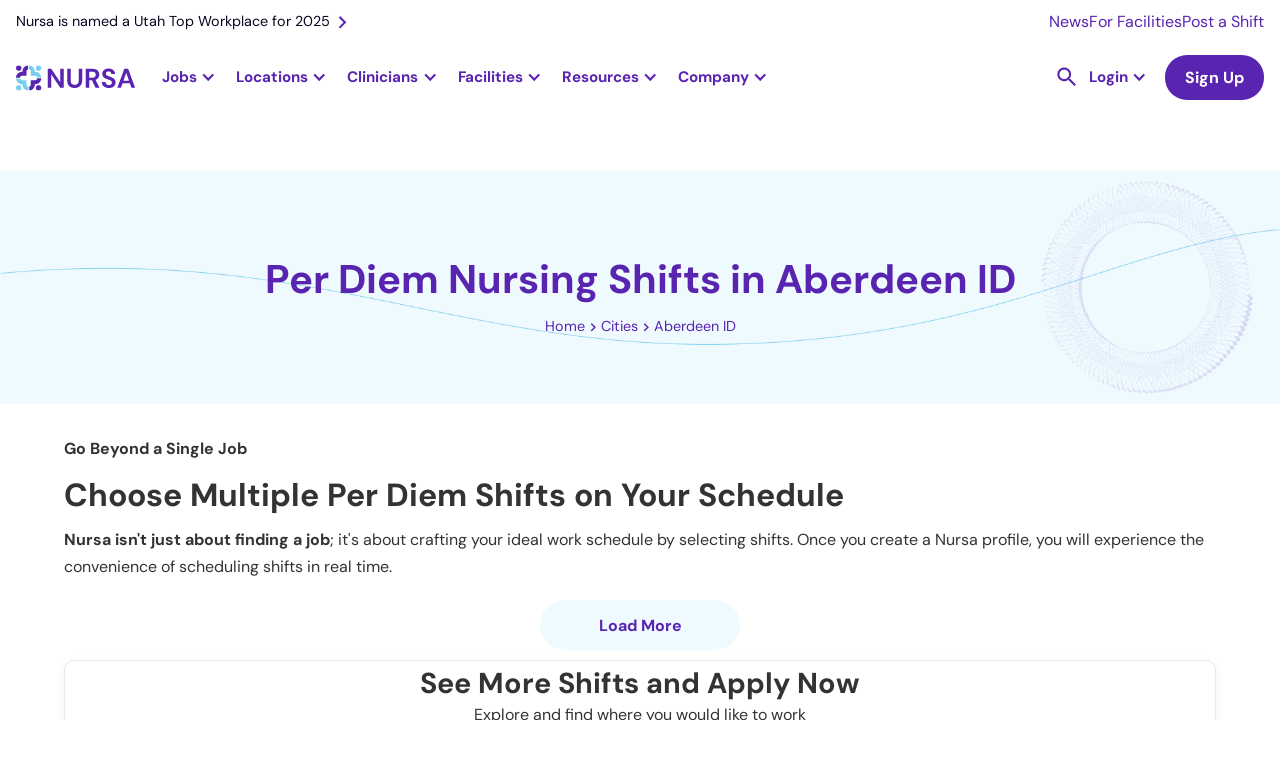

--- FILE ---
content_type: text/html
request_url: https://nursa.com/cities/aberdeen-id
body_size: 42151
content:
<!DOCTYPE html><!-- Last Published: Fri Jan 16 2026 12:57:27 GMT+0000 (Coordinated Universal Time) --><html data-wf-domain="nursa.com" data-wf-page="63e27002e5d8564f79f924d6" data-wf-site="636e7f8063d6538dea5ca1e4" lang="en" data-wf-collection="63e27002e5d856b2c7f92487" data-wf-item-slug="aberdeen-id"><head><meta charset="utf-8"/><title>Per Diem Nursing Shifts in Aberdeen ID, Idaho</title><meta content="Find high-paying per diem nursing shifts in Aberdeen ID, ID. Take control of your career and create your own schedule with PRN jobs near you." name="description"/><meta content="Per Diem Nursing Shifts in Aberdeen ID, Idaho" property="og:title"/><meta content="Find high-paying per diem nursing shifts in Aberdeen ID, ID. Take control of your career and create your own schedule with PRN jobs near you." property="og:description"/><meta content="" property="og:image"/><meta content="Per Diem Nursing Shifts in Aberdeen ID, Idaho" property="twitter:title"/><meta content="Find high-paying per diem nursing shifts in Aberdeen ID, ID. Take control of your career and create your own schedule with PRN jobs near you." property="twitter:description"/><meta content="" property="twitter:image"/><meta property="og:type" content="website"/><meta content="summary_large_image" name="twitter:card"/><meta content="width=device-width, initial-scale=1" name="viewport"/><link href="https://cdn.prod.website-files.com/636e7f8063d6538dea5ca1e4/css/nursa.shared.7aea49086.min.css" rel="stylesheet" type="text/css" integrity="sha384-eupJCGttazXxr0ChgndRc8xrmgAhKUglV5SVOroIlFAuSpbqFfUVYtPpgGnHeOBY" crossorigin="anonymous"/><script type="0c82cc646fb7e24e2c85e471-text/javascript">!function(o,c){var n=c.documentElement,t=" w-mod-";n.className+=t+"js",("ontouchstart"in o||o.DocumentTouch&&c instanceof DocumentTouch)&&(n.className+=t+"touch")}(window,document);</script><link href="https://cdn.prod.website-files.com/636e7f8063d6538dea5ca1e4/636fd48c18e5743b3762108a_favicon-32x32.png" rel="shortcut icon" type="image/x-icon"/><link href="https://cdn.prod.website-files.com/636e7f8063d6538dea5ca1e4/636fd41339109b823df73488_256x256px_fav%20icon.jpg" rel="apple-touch-icon"/><link href="https://nursa.com/cities/aberdeen-id" rel="canonical"/><script async="" src="https://www.googletagmanager.com/gtag/js?id=G-SD1MRGNGWV" type="0c82cc646fb7e24e2c85e471-text/javascript"></script><script type="0c82cc646fb7e24e2c85e471-text/javascript">window.dataLayer = window.dataLayer || [];function gtag(){dataLayer.push(arguments);}gtag('set', 'developer_id.dZGVlNj', true);gtag('js', new Date());gtag('config', 'G-SD1MRGNGWV');</script><!-- Cookie functions -->
<script type="0c82cc646fb7e24e2c85e471-text/javascript">
  function setCookie(name, value, days) {
    var expires = "";
    if (days) {
      var date = new Date();
      date.setTime(date.getTime() + days * 24 * 60 * 60 * 1000);
      expires = "; expires=" + date.toUTCString();
    }
    document.cookie = name + "=" + (value || "") + expires + "; path=/";
  }

  function getCookie(name) {
    var nameEQ = name + "=";
    var ca = document.cookie.split(";");
    for (var i = 0; i < ca.length; i++) {
      var c = ca[i];
      while (c.charAt(0) == " ") c = c.substring(1, c.length);
      if (c.indexOf(nameEQ) == 0) return c.substring(nameEQ.length, c.length);
    }
    return null;
  }

  function eraseCookie(name) {
    document.cookie = name + "=; Max-Age=-99999999;";
  }

  var cookie = getCookie("cookie-consent");
  var cookieDisabled = getCookie("cookie-disabled");
</script>

<!-- Google Tag Manager -->
<script type="0c82cc646fb7e24e2c85e471-text/javascript">
  if (cookie) {
    (function (w, d, s, l, i) {
      w[l] = w[l] || [];
      w[l].push({ "gtm.start": new Date().getTime(), event: "gtm.js" });
      var f = d.getElementsByTagName(s)[0],
        j = d.createElement(s),
        dl = l != "dataLayer" ? "&l=" + l : "";
      j.async = true;
      j.src = "https://www.googletagmanager.com/gtm.js?id=" + i + dl;
      f.parentNode.insertBefore(j, f);
    })(window, document, "script", "dataLayer", "GTM-PLQ2ZB9");
  }
</script>
<!-- End Google Tag Manager -->

<!-- Segment-->
<script type="0c82cc646fb7e24e2c85e471-text/javascript">
  if (cookie) {
    !(function () {
      var analytics = (window.analytics = window.analytics || []);
      if (!analytics.initialize)
        if (analytics.invoked) window.console && console.error && console.error("Segment snippet included twice.");
        else {
          analytics.invoked = !0;
          analytics.methods = ["trackSubmit", "trackClick", "trackLink", "trackForm", "pageview", "identify", "reset", "group", "track", "ready", "alias", "debug", "page", "once", "off", "on", "addSourceMiddleware", "addIntegrationMiddleware", "setAnonymousId", "addDestinationMiddleware"];
          analytics.factory = function (e) {
            return function () {
              var t = Array.prototype.slice.call(arguments);
              t.unshift(e);
              analytics.push(t);
              return analytics;
            };
          };
          for (var e = 0; e < analytics.methods.length; e++) {
            var key = analytics.methods[e];
            analytics[key] = analytics.factory(key);
          }
          analytics.load = function (key, e) {
            var t = document.createElement("script");
            t.type = "text/javascript";
            t.async = !0;
            t.src = "https://cdn.segment.com/analytics.js/v1/" + key + "/analytics.min.js";
            var n = document.getElementsByTagName("script")[0];
            n.parentNode.insertBefore(t, n);
            analytics._loadOptions = e;
          };
          analytics._writeKey = "BkAIT90CADHFuR1mOHcfY4muDWUpkb1U";
          analytics.SNIPPET_VERSION = "4.15.3";
          analytics.load("BkAIT90CADHFuR1mOHcfY4muDWUpkb1U");
        }
    })();
  }
</script>
<!--End of Segment-->

<!-- Snitcher analytics code -->
<script type="0c82cc646fb7e24e2c85e471-text/javascript">
  var loadSnitcher = false;

  if (window.location.pathname.startsWith("/facility") || window.location.pathname.startsWith("/signup/facility")) {
    loadSnitcher = true;
  }

  if (cookie && loadSnitcher) {
    !(function (s, n, i, t, c, h) {
      s.SnitchObject = i;
      s[i] ||
        (s[i] = function () {
          (s[i].q = s[i].q || []).push(arguments);
        });
      s[i].l = +new Date();
      c = n.createElement(t);
      h = n.getElementsByTagName(t)[0];
      c.src = "//snid.snitcher.com/8429680.js";
      h.parentNode.insertBefore(c, h);
    })(window, document, "snid", "script");

    snid("verify", "8429680");
  }
</script>
<!-- End of Snitcher analytics code -->

<script type="application/ld+json">
  {
    "@context": "https://schema.org",
    "@type": "WebSite",
    "url": "https://www.nursa.com/",
    "name": "Find Nursing Jobs Near You | Nursa",
    "description": "Have open PRN shifts? Want to pick up PRN RN, LPN, or CNA jobs? Nursa is an on-demand nurse staffing app. We connect facilities & clinicians!"
  }
</script>
<script type="0c82cc646fb7e24e2c85e471-text/javascript">
  const schURL = window.location.pathname.split("/");

  if (schURL[1] !== "facilities") {
    const script = document.createElement("script");
    script.setAttribute("type", "application/ld+json");
    script.innerHTML = `{
        "@context":"https://schema.org",
        "@type":"Organization",
        "url":"https://www.nursa.com/",
        "name":"Nursa",
        "image":"https://cdn.prod.website-files.com/636e7f8063d6538dea5ca1e4/64454848a11fb504b813aff5_nursa-headquaters-building.jpeg",
        "telephone": "+1 801-695-9609",
        "sameAs": [
            "https://www.facebook.com/nursaapp/",
            "https://x.com/nursaapp",
            "https://www.instagram.com/nursaapp/",
            "https://www.youtube.com/c/nursaapp",
            "https://www.linkedin.com/company/nursaapp/"
          ],
        "logo":"https://cdn.prod.website-files.com/636e7f8063d6538dea5ca1e4/63a9a6b29e32186f748e7a82_logo-horizontal-color.png",
        "address": {
        "@type": "PostalAddress",
        "streetAddress": "5295 Commerce Dr #600",
        "addressLocality": "Murray",
        "postalCode": "UT 84107",
        "addressCountry": "US"
        },
        "contactPoint" : [
            { "@type" : "ContactPoint",
              "telephone" : "+1 801-695-9609",
              "email" : "support@nursa.com",
              "contactType" : "Support"
            } ]
        }`;
    document.head.appendChild(script);
  }
</script>
<style>
  h2 a {
    font-size: 2rem !important;
  }
  h3 a {
    font-size: 24px !important;
  }
  .form_checkbox-icon {
    height: 1rem !important;
    width: 1rem !important;
  }
  .line-height0 {
    text-transform: capitalize;
  }
</style>
<meta name="google-site-verification" content="mrc88EXYKg1l7FaIr3_ez1QFwpauekUy2elIbP4k-F4" />

<!--Algolia no index-->
<script type="0c82cc646fb7e24e2c85e471-text/javascript">
  (function () {
    // Get the current URL
    var currentUrl = window.location.href;

    // Check if the URL contains the specified encoded strings
    if (currentUrl.includes("%5Bquery%5D") || currentUrl.includes("%5BrefinementList%5D") || currentUrl.includes("%5BsortBy%5D") || currentUrl.includes("queryID=")) {
      // Create a new meta tag
      var metaTag = document.createElement("meta");
      metaTag.name = "robots";
      metaTag.content = "noindex";

      // Append the meta tag to the head of the document
      document.head.appendChild(metaTag);
    }
  })();
</script>
<!-- Pagination Fix -->
<script type="0c82cc646fb7e24e2c85e471-text/javascript">
  if (window.location.href.includes("_page") && !(window.location.href.includes("blog?") || window.location.href.includes("licenses") || window.location.href.includes("licences"))) {
    // Get the canonical tag
    var canonicalTag = document.querySelector("link[rel='canonical']");

    // Update the href attribute of the canonical tag
    if (!window.location.href.includes("blog") && !window.location.href.includes("facilities")) {
      if (canonicalTag) {
        canonicalTag.href = window.location.href.split("?")[0];
      } else {
        // If no canonical tag exists, create one and add it to the head
        canonicalTag = document.createElement("link");
        canonicalTag.setAttribute("rel", "canonical");
        canonicalTag.setAttribute("href", window.location.href.split("?")[0]);
        document.head.appendChild(canonicalTag);
      }
    }

    // Create a meta tag element
    var metaTag = document.createElement("meta");
    metaTag.name = "robots";
    metaTag.content = "noindex, follow";
    if (window.location.href.includes("/facilities")) {
      metaTag.content = "noindex, nofollow";
    }

    // Find the head element and append the meta tag to it
    var head = document.querySelector("head");
    head.appendChild(metaTag);
  }
</script>

<style>
  .ais-SearchBox-reset {
    position: absolute;
    top: 24px;
    right: 25px;
  }
  .ais-RefinementList .ais-SearchBox-input {
    height: 39px;
    width: 100%;
    background-color: transparent;
    border: 1px solid #e7e6e9;
    border-radius: 100px;
    margin-bottom: 0;
    margin-right: 20px;
    padding-left: 32px;
    padding-right: 40px;
    font-size: 1rem;
    line-height: 1.1rem;
    background: url("https://cdn.prod.website-files.com/636e7f8063d6538dea5ca1e4/643e849da91a2d19897ce20b_Vector.svg");
    background-position: 10px center;
    background-repeat: no-repeat;
    background-size: 14px;
  }
  .ais-SearchBox-submit {
    display: none !important;
  }
  .dropdown-item-parent {
    display: flex;
    align-items: center;
    gap: 8px;
  }
  .algolia-checkbox {
    width: 1rem;
    height: 1rem;
    border-radius: 0.125rem;
    background-color: white;
    border: 1px solid #ccc;
    flex-shrink: 0;
  }
  .ais-RefinementList-item--selected .algolia-checkbox {
    background-color: var(--primary--900);
    background-size: 90%;
    background-image: url("https://d3e54v103j8qbb.cloudfront.net/static/custom-checkbox-checkmark.589d534424.svg");
    background-position: 50%;
    background-repeat: no-repeat;
  }
  .ais-RefinementList-searchBox {
    margin-bottom: 0.5rem;
  }
</style>

<style>
  .w-dyn-item:last-child .shift-list-item-grid-wrapper {
    border: none;
  }

  .hour-tag {
    font-size: 0.75rem;
  }
</style><script type="application/ld+json">
    {
      "@context": "https://schema.org",
      "@type": "Article",
      "headline": "PRN Nursing Jobs in Aberdeen ID, ID",
      "image": [
        ""
       ],
      "datePublished": "Feb 06, 2023",
      "dateModified": "Dec 19, 2024",
      "author": [{
          "@type":"Organization",
      "name": "Nursa",
      "url": "https://nursa.com"
      }]
    }
</script>
<style>
a.tocitem {
    width: 100%;
    display: block;
    line-height: 2.2rem;
}

a.tocitem:hover {
    background-color: #e7f0ff;
    border-radius: 5px;
    padding: 3px 5px;
}

div#toc {
    border-radius: 12px;
    padding: 20px 30px;
    background-color: #EFFAFF;
}
a.tocitem:before {
    content: "• ";
}
</style><script type="0c82cc646fb7e24e2c85e471-text/javascript">window.__WEBFLOW_CURRENCY_SETTINGS = {"currencyCode":"USD","symbol":"$","decimal":".","fractionDigits":2,"group":",","template":"{{wf {\"path\":\"symbol\",\"type\":\"PlainText\"} }} {{wf {\"path\":\"amount\",\"type\":\"CommercePrice\"} }} {{wf {\"path\":\"currencyCode\",\"type\":\"PlainText\"} }}","hideDecimalForWholeNumbers":false};</script></head><body><div id="navbar" data-animation="default" data-collapse="medium" data-duration="400" data-easing="ease" data-easing2="ease" role="banner" class="nav-bar rework w-nav"><div class="nav-banner hide-tablet"><a href="https://nursa.com/blog/nursa-is-named-a-utah-top-workplace-for-2025" class="nav-banner-link w-inline-block"><div>Nursa is named a Utah Top Workplace for 2025</div><img src="https://cdn.prod.website-files.com/636e7f8063d6538dea5ca1e4/63cffff6010164b1407a47e5_right.svg" loading="lazy" alt="Right arrow icon" class="nav-banner-icon"/></a><div class="nav-banner-links-wrapper"><a href="/newsroom" class="nav-banner-small-link">News</a><a href="/facility" class="nav-banner-small-link">For Facilities</a><a href="/facility/post-prn-jobs" class="nav-banner-small-link">Post a Shift</a></div></div><div class="nav-container"><a href="/" class="brand-logo w-nav-brand"><img src="https://cdn.prod.website-files.com/636e7f8063d6538dea5ca1e4/63e3d5253bcbd6e2b35efeee_logo-horizontal-color.svg" loading="lazy" width="150" alt="Nursa - #1 staffing healthcare platform" class="nursa-logo"/></a><nav role="navigation" class="bg-white static-desktop w-nav-menu"><div class="nav-subcontainer"><div class="jobs-nav-dropdown fixed-height"><div data-w-id="08be5f3b-56cc-2146-abca-2e4f7ee4e973" class="jobs-nav-dropdown-trigger"><div class="nav-dropdown-trigger-text">Jobs</div><div class="nav-purple-arrow w-icon-dropdown-toggle"></div></div><div class="jobs-nav-dropdown-list"><div class="dropwdown-list-link-wrapper jobs-dropdown-wrapper"><div class="fn-container-2 nav-jobs-dropdown-links-wrapper"><div class="fn-flex-horizontal tablet-vertical"><div data-hover="false" data-delay="0" class="dropdown-nav jobs-subropdown w-dropdown"><div class="dropdown-toggle dropdown-toggle-nav less-padding large-padding first w-dropdown-toggle"><div class="nav-dropdown-trigger-text">RN</div><div class="nav-purple-arrow w-icon-dropdown-toggle"></div></div><nav class="dropdown-list jobs-subdropdown-list w-dropdown-list"><div class="dropwdown-list-link-wrapper"><div class="fn-container-2 grid jobs-subdorpdown"><div id="w-node-_08be5f3b-56cc-2146-abca-2e4f7ee4e983-1217581f" class="explore-jobs-subdropdown-links-close"><img src="https://cdn.prod.website-files.com/636e7f8063d6538dea5ca1e4/6569ea9f5111aaa6dd36e12c_arrow-left.svg" loading="lazy" alt="Purple Arrow Left" class="jobs-subdropdown-links-close-arrow"/><div class="mobile-1-25rem">Registered Nurse</div></div><div id="w-node-_08be5f3b-56cc-2146-abca-2e4f7ee4e987-1217581f" class="navigational-horizontal-divider negative-margin-top"></div><div id="w-node-_08be5f3b-56cc-2146-abca-2e4f7ee4e988-1217581f" class="content-jobs-wrapper jobs-subdropdown _6-columns"><div id="w-node-_08be5f3b-56cc-2146-abca-2e4f7ee4e9a2-1217581f" class="fn-column jobs-tablet-subdropdown-heading-wrapper"><div class="fn-column"><div class="explore-jobs-state-trigger"><div class="fn-h6-style margin-s mobile-1-rem jobs-subdropdown-heading-trigger">Top Cities</div><img src="https://cdn.prod.website-files.com/636e7f8063d6538dea5ca1e4/6569ea9f5111aaa6dd36e12c_arrow-left.svg" loading="lazy" alt="Purple Arrow Left" class="explore-jobs-state-arrow"/></div><div class="jobs-subdropdown-jobs-wrap"><div class="jobs-subdropdown-links-close"><img src="https://cdn.prod.website-files.com/636e7f8063d6538dea5ca1e4/6569ea9f5111aaa6dd36e12c_arrow-left.svg" loading="lazy" alt="Purple Arrow Left" class="jobs-subdropdown-links-close-arrow"/><div class="mobile-1-25rem">Top Cities</div></div><div class="fn-column"><a href="https://nursa.com/rn/registered-nurse-per-diem-prn-greenville-sc" class="jobs-subdropdown-link">Greenville, SC</a><a href="https://nursa.com/rn/per-diem-houston-tx" class="jobs-subdropdown-link">Houston, TX</a><a href="https://nursa.com/rn/registered-nurse-per-diem-prn-salt-lake-city-ut" class="jobs-subdropdown-link">Salt Lake City, UT</a><a href="https://nursa.com/rn/per-diem-las-vegas-nv" class="jobs-subdropdown-link">Las Vegas, NV</a></div><a href="https://nursa.com/rn/registered-nurse-per-diem-prn-raleigh-nc" class="jobs-subdropdown-link">Raleigh, NC</a><a href="/states/oregon" class="navigational-see-all margin-xs see-all-display-none w-inline-block"><div>See All </div><img src="https://cdn.prod.website-files.com/636e7f8063d6538dea5ca1e4/6512e6a983579f6660b0f83f_arrow-right.svg" loading="lazy" alt="Arrow Right purple icon" class="navigational-see-all-arrow"/></a></div></div></div><div id="w-node-_08be5f3b-56cc-2146-abca-2e4f7ee4e989-1217581f" class="fn-column jobs-tablet-subdropdown-heading-wrapper"><div class="explore-jobs-state-trigger"><div class="fn-h6-style margin-s mobile-1-rem jobs-subdropdown-heading-trigger">Trending - Louisiana</div><img src="https://cdn.prod.website-files.com/636e7f8063d6538dea5ca1e4/6569ea9f5111aaa6dd36e12c_arrow-left.svg" loading="lazy" alt="Purple Arrow Left" class="explore-jobs-state-arrow"/></div><div class="jobs-subdropdown-jobs-wrap"><div class="jobs-subdropdown-links-close"><img src="https://cdn.prod.website-files.com/636e7f8063d6538dea5ca1e4/6569ea9f5111aaa6dd36e12c_arrow-left.svg" loading="eager" alt="Purple Arrow Left" class="jobs-subdropdown-links-close-arrow"/><div class="mobile-1-25rem">Trending - Louisiana</div></div><div class="fn-column"><a href="https://nursa.com/rn/registered-nurse-per-diem-prn-shreveport-la" class="jobs-subdropdown-link">Shreveport</a><a href="https://nursa.com/rn/registered-nurse-per-diem-prn-lafayette-la" class="jobs-subdropdown-link">Lafayette</a><a href="https://nursa.com/rn/registered-nurse-per-diem-prn-lake-charles-la" class="jobs-subdropdown-link">Lake Charles</a><a href="https://nursa.com/rn/registered-nurse-per-diem-prn-new-orleans-la" class="jobs-subdropdown-link">New Orleans</a><a href="https://nursa.com/rn/registered-nurse-per-diem-prn-baton-rouge-la" class="jobs-subdropdown-link">Baton Rouge</a></div><a href="/states/louisiana" class="navigational-see-all w-inline-block"><div>See All </div><img src="https://cdn.prod.website-files.com/636e7f8063d6538dea5ca1e4/6512e6a983579f6660b0f83f_arrow-right.svg" loading="lazy" alt="Arrow Right purple icon" class="navigational-see-all-arrow"/></a></div></div><div id="w-node-_08be5f3b-56cc-2146-abca-2e4f7ee4e9f1-1217581f" class="fn-column jobs-tablet-subdropdown-heading-wrapper"><div class="explore-jobs-state-trigger"><div class="fn-h6-style margin-s mobile-1-rem jobs-subdropdown-heading-trigger">Trending - Arizona</div><img src="https://cdn.prod.website-files.com/636e7f8063d6538dea5ca1e4/6569ea9f5111aaa6dd36e12c_arrow-left.svg" loading="lazy" alt="Purple Arrow Left" class="explore-jobs-state-arrow"/></div><div class="jobs-subdropdown-jobs-wrap"><div class="jobs-subdropdown-links-close"><img src="https://cdn.prod.website-files.com/636e7f8063d6538dea5ca1e4/6569ea9f5111aaa6dd36e12c_arrow-left.svg" loading="lazy" alt="Purple Arrow Left" class="jobs-subdropdown-links-close-arrow"/><div class="mobile-1-25rem">Trending - Arizona</div></div><div class="fn-column"><a href="https://nursa.com/rn/per-diem-tucson-az" class="jobs-subdropdown-link">Tucson</a><a href="https://nursa.com/rn/registered-nurse-per-diem-prn-phoenix-az" class="jobs-subdropdown-link">Phoenix</a><a href="https://nursa.com/rn/registered-nurse-per-diem-prn-tempe-az" class="jobs-subdropdown-link">Tempe</a><a href="https://nursa.com/rn/per-diem-glendale-az" class="jobs-subdropdown-link">Glendale</a><a href="https://nursa.com/rn/per-diem-chandler-az" class="jobs-subdropdown-link">Chandler</a></div><a href="/states/arizona" class="navigational-see-all w-inline-block"><div>See All </div><img src="https://cdn.prod.website-files.com/636e7f8063d6538dea5ca1e4/6512e6a983579f6660b0f83f_arrow-right.svg" loading="lazy" alt="Arrow Right purple icon" class="navigational-see-all-arrow"/></a></div></div><div id="w-node-_08be5f3b-56cc-2146-abca-2e4f7ee4e9be-1217581f" class="fn-column jobs-tablet-subdropdown-heading-wrapper"><div class="explore-jobs-state-trigger"><div class="fn-h6-style margin-s mobile-1-rem jobs-subdropdown-heading-trigger">Trending - Illinois</div><img src="https://cdn.prod.website-files.com/636e7f8063d6538dea5ca1e4/6569ea9f5111aaa6dd36e12c_arrow-left.svg" loading="lazy" alt="Purple Arrow Left" class="explore-jobs-state-arrow"/></div><div class="jobs-subdropdown-jobs-wrap"><div class="jobs-subdropdown-links-close"><img src="https://cdn.prod.website-files.com/636e7f8063d6538dea5ca1e4/6569ea9f5111aaa6dd36e12c_arrow-left.svg" loading="lazy" alt="Purple Arrow Left" class="jobs-subdropdown-links-close-arrow"/><div class="mobile-1-25rem">Trending - Illinois</div></div><div class="fn-column"><a href="https://nursa.com/rn/registered-nurse-per-diem-prn-rockford-il" class="jobs-subdropdown-link">Rockford</a><a href="https://nursa.com/rn/registered-nurse-per-diem-prn-peoria-il" class="jobs-subdropdown-link">Peoria</a><a href="https://nursa.com/rn/registered-nurse-per-diem-prn-hazel-crest-il" class="jobs-subdropdown-link">Hazel Crest</a><a href="https://nursa.com/rn/registered-nurse-per-diem-prn-chicago-heights-il" class="jobs-subdropdown-link">Chicago Heights</a><a href="https://nursa.com/rn/registered-nurse-per-diem-prn-wheaton-il" class="jobs-subdropdown-link">Wheaton</a></div><a href="/states/illinois" class="navigational-see-all w-inline-block"><div>See All </div><img src="https://cdn.prod.website-files.com/636e7f8063d6538dea5ca1e4/6512e6a983579f6660b0f83f_arrow-right.svg" loading="lazy" alt="Arrow Right purple icon" class="navigational-see-all-arrow"/></a></div></div><div id="w-node-_08be5f3b-56cc-2146-abca-2e4f7ee4e9d7-1217581f" class="fn-column jobs-tablet-subdropdown-heading-wrapper"><div class="fn-column"><div class="explore-jobs-state-trigger"><div class="fn-h6-style margin-s mobile-1-rem jobs-subdropdown-heading-trigger">Trending - New Jersey</div><img src="https://cdn.prod.website-files.com/636e7f8063d6538dea5ca1e4/6569ea9f5111aaa6dd36e12c_arrow-left.svg" loading="lazy" alt="Purple Arrow Left" class="explore-jobs-state-arrow"/></div><div class="jobs-subdropdown-jobs-wrap"><div class="jobs-subdropdown-links-close"><img src="https://cdn.prod.website-files.com/636e7f8063d6538dea5ca1e4/6569ea9f5111aaa6dd36e12c_arrow-left.svg" loading="lazy" alt="Purple Arrow Left" class="jobs-subdropdown-links-close-arrow"/><div class="mobile-1-25rem">Trending - New Jersey</div></div><div class="fn-column"><a href="https://nursa.com/rn/registered-nurse-per-diem-prn-newark-nj" class="jobs-subdropdown-link">Newark</a><a href="https://nursa.com/rn/registered-nurse-per-diem-prn-jersey-city-nj" class="jobs-subdropdown-link">Jersey City</a><a href="https://nursa.com/rn/registered-nurse-per-diem-prn-toms-river-nj" class="jobs-subdropdown-link">Toms River</a><a href="https://nursa.com/rn/registered-nurse-per-diem-prn-cherry-hill-nj" class="jobs-subdropdown-link">Cherry Hill</a><a href="https://nursa.com/rn/registered-nurse-per-diem-prn-edison-nj" class="jobs-subdropdown-link">Edison</a></div><a href="/states/new-jersey" class="navigational-see-all margin-xs w-inline-block"><div>See All </div><img src="https://cdn.prod.website-files.com/636e7f8063d6538dea5ca1e4/6512e6a983579f6660b0f83f_arrow-right.svg" loading="lazy" alt="Arrow Right purple icon" class="navigational-see-all-arrow"/></a></div></div></div><div id="w-node-_23520184-71a1-7a51-5d80-3a0aaed1dff8-1217581f" class="fn-column jobs-tablet-subdropdown-heading-wrapper"><div class="explore-jobs-state-trigger"><div class="fn-h6-style margin-s mobile-1-rem jobs-subdropdown-heading-trigger">Trending - Maine</div><img src="https://cdn.prod.website-files.com/636e7f8063d6538dea5ca1e4/6569ea9f5111aaa6dd36e12c_arrow-left.svg" loading="lazy" alt="Purple Arrow Left" class="explore-jobs-state-arrow"/></div><div class="jobs-subdropdown-jobs-wrap"><div class="jobs-subdropdown-links-close"><img src="https://cdn.prod.website-files.com/636e7f8063d6538dea5ca1e4/6569ea9f5111aaa6dd36e12c_arrow-left.svg" loading="lazy" alt="Purple Arrow Left" class="jobs-subdropdown-links-close-arrow"/><div class="mobile-1-25rem">Trending - Maine</div></div><div class="fn-column"><a href="https://nursa.com/rn/registered-nurse-per-diem-prn-portland-me" class="jobs-subdropdown-link">Portland</a><a href="https://nursa.com/rn/registered-nurse-per-diem-prn-norway-norway-me" class="jobs-subdropdown-link">Norway</a><a href="https://nursa.com/rn/registered-nurse-per-diem-prn-lewiston-me" class="jobs-subdropdown-link">Lewiston</a><a href="https://nursa.com/rn/registered-nurse-per-diem-prn-hartland-me" class="jobs-subdropdown-link">Hartland</a><a href="https://nursa.com/rn/registered-nurse-per-diem-prn-gorham-me" class="jobs-subdropdown-link">Gorham</a></div><a href="/states/maine" class="navigational-see-all w-inline-block"><div>See All </div><img src="https://cdn.prod.website-files.com/636e7f8063d6538dea5ca1e4/6512e6a983579f6660b0f83f_arrow-right.svg" loading="lazy" alt="Arrow Right purple icon" class="navigational-see-all-arrow"/></a></div></div></div><div id="w-node-_08be5f3b-56cc-2146-abca-2e4f7ee4ea0a-1217581f" class="navigational-horizontal-divider"></div><div id="w-node-_08be5f3b-56cc-2146-abca-2e4f7ee4ea0b-1217581f" class="fn-flex-space-between mobile-vertical gutter-1-rem"><div class="explore-jobs-heading">Browse RN PRN Jobs</div><div class="fn-flex-horizontal _2rem-gap mobile-1-rem"><a href="/jobs/prn/registered-nurse/rn-icu" class="burple-border-button w-inline-block"><div>View ICU Jobs</div><img src="https://cdn.prod.website-files.com/636e7f8063d6538dea5ca1e4/6512e6a983579f6660b0f83f_arrow-right.svg" loading="lazy" alt="Arrow Right purple icon" class="navigational-see-all-arrow"/></a><a href="/jobs/prn/registered-nurse/rn-med-surg" class="burple-border-button w-inline-block"><div>View Med Surg Jobs</div><img src="https://cdn.prod.website-files.com/636e7f8063d6538dea5ca1e4/6512e6a983579f6660b0f83f_arrow-right.svg" loading="lazy" alt="Arrow Right purple icon" class="navigational-see-all-arrow"/></a><a href="/jobs/prn/registered-nurse" class="burple-border-button w-inline-block"><div>View RN Jobs</div><img src="https://cdn.prod.website-files.com/636e7f8063d6538dea5ca1e4/6512e6a983579f6660b0f83f_arrow-right.svg" loading="lazy" alt="Arrow Right purple icon" class="navigational-see-all-arrow"/></a></div></div></div></div></nav></div><div data-hover="false" data-delay="0" class="dropdown-nav jobs-subropdown w-dropdown"><div class="dropdown-toggle dropdown-toggle-nav less-padding large-padding w-dropdown-toggle"><div class="nav-dropdown-trigger-text">LPN</div><div class="nav-purple-arrow w-icon-dropdown-toggle"></div></div><nav class="dropdown-list jobs-subdropdown-list w-dropdown-list"><div class="dropwdown-list-link-wrapper"><div class="fn-container-2 grid jobs-subdorpdown"><div id="w-node-_08be5f3b-56cc-2146-abca-2e4f7ee4ea1a-1217581f" class="explore-jobs-subdropdown-links-close"><img src="https://cdn.prod.website-files.com/636e7f8063d6538dea5ca1e4/6569ea9f5111aaa6dd36e12c_arrow-left.svg" loading="lazy" alt="Purple Arrow Left" class="jobs-subdropdown-links-close-arrow"/><div class="mobile-1-25rem">Licensed Practical Nurse</div></div><div id="w-node-_08be5f3b-56cc-2146-abca-2e4f7ee4ea1e-1217581f" class="navigational-horizontal-divider negative-margin-top"></div><div id="w-node-_08be5f3b-56cc-2146-abca-2e4f7ee4ea1f-1217581f" class="content-jobs-wrapper jobs-subdropdown _6-columns"><div id="w-node-_23186e1d-c662-188c-5442-3802e930f6bd-1217581f" class="fn-column jobs-tablet-subdropdown-heading-wrapper"><div class="explore-jobs-state-trigger"><div class="fn-h6-style margin-s mobile-1-rem jobs-subdropdown-heading-trigger">Top Cities</div><img src="https://cdn.prod.website-files.com/636e7f8063d6538dea5ca1e4/6569ea9f5111aaa6dd36e12c_arrow-left.svg" loading="lazy" alt="Purple Arrow Left" class="explore-jobs-state-arrow"/></div><div class="jobs-subdropdown-jobs-wrap"><div class="jobs-subdropdown-links-close"><img src="https://cdn.prod.website-files.com/636e7f8063d6538dea5ca1e4/6569ea9f5111aaa6dd36e12c_arrow-left.svg" loading="lazy" alt="Purple Arrow Left" class="jobs-subdropdown-links-close-arrow"/><div class="mobile-1-25rem">Top Cities</div></div><div class="fn-column"><a href="https://nursa.com/lpn/licensed-practical-nurse-per-diem-prn-myrtle-beach-sc" class="jobs-subdropdown-link">Myrtle Beach, SC</a><a href="https://nursa.com/lpn/licensed-practical-nurse-per-diem-prn-st-paul-mn" class="jobs-subdropdown-link">St. Paul, MN</a><a href="https://nursa.com/lpn/licensed-practical-nurse-per-diem-prn-newark-de" class="jobs-subdropdown-link">Newark, DE</a><a href="https://nursa.com/lpn/licensed-practical-nurse-per-diem-prn-louisville-ky" class="jobs-subdropdown-link">Louisville, KY</a><a href="https://nursa.com/lpn/licensed-practical-nurse-per-diem-prn-bensalem-pa" class="jobs-subdropdown-link">Bensalem, PA</a></div><a href="/states/utah" class="navigational-see-all see-all-display-none w-inline-block"><div>See All </div><img src="https://cdn.prod.website-files.com/636e7f8063d6538dea5ca1e4/6512e6a983579f6660b0f83f_arrow-right.svg" loading="lazy" alt="Arrow Right purple icon" class="navigational-see-all-arrow"/></a></div></div><div id="w-node-_08be5f3b-56cc-2146-abca-2e4f7ee4ea20-1217581f" class="fn-column jobs-tablet-subdropdown-heading-wrapper"><div class="explore-jobs-state-trigger"><div class="fn-h6-style margin-s mobile-1-rem jobs-subdropdown-heading-trigger">Trending - Louisiana</div><img src="https://cdn.prod.website-files.com/636e7f8063d6538dea5ca1e4/6569ea9f5111aaa6dd36e12c_arrow-left.svg" loading="lazy" alt="Purple Arrow Left" class="explore-jobs-state-arrow"/></div><div class="jobs-subdropdown-jobs-wrap"><div class="jobs-subdropdown-links-close"><img src="https://cdn.prod.website-files.com/636e7f8063d6538dea5ca1e4/6569ea9f5111aaa6dd36e12c_arrow-left.svg" loading="lazy" alt="Purple Arrow Left" class="jobs-subdropdown-links-close-arrow"/><div class="mobile-1-25rem">Trending - Louisiana</div></div><div class="fn-column"><a href="https://nursa.com/lpn/licensed-practical-nurse-per-diem-prn-shreveport-la" class="jobs-subdropdown-link">Shreveport</a><a href="https://nursa.com/lpn/licensed-practical-nurse-per-diem-prn-lafayette-la" class="jobs-subdropdown-link">Lafayette</a><a href="https://nursa.com/lpn/licensed-practical-nurse-per-diem-prn-lake-charles-la" class="jobs-subdropdown-link">Lake Charles</a><a href="https://nursa.com/lpn/licensed-practical-nurse-per-diem-prn-new-orleans-la" class="jobs-subdropdown-link">New Orleans</a><a href="https://nursa.com/lpn/licensed-practical-nurse-per-diem-prn-baton-rouge-la" class="jobs-subdropdown-link">Baton Rouge</a></div><a href="/states/louisiana" class="navigational-see-all w-inline-block"><div>See All </div><img src="https://cdn.prod.website-files.com/636e7f8063d6538dea5ca1e4/6512e6a983579f6660b0f83f_arrow-right.svg" loading="lazy" alt="Arrow Right purple icon" class="navigational-see-all-arrow"/></a></div></div><div id="w-node-_08be5f3b-56cc-2146-abca-2e4f7ee4ea55-1217581f" class="fn-column jobs-tablet-subdropdown-heading-wrapper"><div class="explore-jobs-state-trigger"><div class="fn-h6-style margin-s mobile-1-rem jobs-subdropdown-heading-trigger">Trending - Arizona</div><img src="https://cdn.prod.website-files.com/636e7f8063d6538dea5ca1e4/6569ea9f5111aaa6dd36e12c_arrow-left.svg" loading="lazy" alt="Purple Arrow Left" class="explore-jobs-state-arrow"/></div><div class="jobs-subdropdown-jobs-wrap"><div class="jobs-subdropdown-links-close"><img src="https://cdn.prod.website-files.com/636e7f8063d6538dea5ca1e4/6569ea9f5111aaa6dd36e12c_arrow-left.svg" loading="lazy" alt="Purple Arrow Left" class="jobs-subdropdown-links-close-arrow"/><div class="mobile-1-25rem">Trending - Arizona</div></div><div class="fn-column"><a href="https://nursa.com/lpn/per-diem-tucson-az" class="jobs-subdropdown-link">Tucson</a><a href="https://nursa.com/lpn/per-diem-phoenix-az" class="jobs-subdropdown-link">Phoenix</a><a href="https://nursa.com/lpn/licensed-practical-nurse-per-diem-prn-tempe-az" class="jobs-subdropdown-link">Tempe</a><a href="https://nursa.com/lpn/per-diem-glendale-az" class="jobs-subdropdown-link">Glendale</a><a href="https://nursa.com/lpn/per-diem-chandler-az" class="jobs-subdropdown-link">Chandler</a></div><a href="/states/arizona" class="navigational-see-all w-inline-block"><div>See All </div><img src="https://cdn.prod.website-files.com/636e7f8063d6538dea5ca1e4/6512e6a983579f6660b0f83f_arrow-right.svg" loading="lazy" alt="Arrow Right purple icon" class="navigational-see-all-arrow"/></a></div></div><div id="w-node-_08be5f3b-56cc-2146-abca-2e4f7ee4ea88-1217581f" class="fn-column jobs-tablet-subdropdown-heading-wrapper"><div class="fn-column"><div class="explore-jobs-state-trigger"><div class="fn-h6-style margin-s mobile-1-rem jobs-subdropdown-heading-trigger">Trending - Ohio</div><img src="https://cdn.prod.website-files.com/636e7f8063d6538dea5ca1e4/6569ea9f5111aaa6dd36e12c_arrow-left.svg" loading="lazy" alt="Purple Arrow Left" class="explore-jobs-state-arrow"/></div><div class="jobs-subdropdown-jobs-wrap"><div class="jobs-subdropdown-links-close"><img src="https://cdn.prod.website-files.com/636e7f8063d6538dea5ca1e4/6569ea9f5111aaa6dd36e12c_arrow-left.svg" loading="lazy" alt="Purple Arrow Left" class="jobs-subdropdown-links-close-arrow"/><div class="mobile-1-25rem">Trending - Ohio</div></div><div class="fn-column"><a href="https://nursa.com/lpn/licensed-practical-nurse-per-diem-prn-miamisburg-oh" class="jobs-subdropdown-link">Miamisburg</a><a href="https://nursa.com/lpn/licensed-practical-nurse-per-diem-prn-cincinnati-oh" class="jobs-subdropdown-link">Cincinnati</a><a href="https://nursa.com/lpn/licensed-practical-nurse-per-diem-prn-findlay-oh" class="jobs-subdropdown-link">Findlay</a><a href="https://nursa.com/lpn/licensed-practical-nurse-per-diem-prn-akron-oh" class="jobs-subdropdown-link">Akron</a><a href="https://nursa.com/lpn/licensed-practical-nurse-per-diem-prn-perrysburg-oh" class="jobs-subdropdown-link">Perrysburg</a></div><a href="/states/ohio" class="navigational-see-all margin-xs w-inline-block"><div>See All </div><img src="https://cdn.prod.website-files.com/636e7f8063d6538dea5ca1e4/6512e6a983579f6660b0f83f_arrow-right.svg" loading="lazy" alt="Arrow Right purple icon" class="navigational-see-all-arrow"/></a></div></div></div><div id="w-node-_08be5f3b-56cc-2146-abca-2e4f7ee4ea6e-1217581f" class="fn-column jobs-tablet-subdropdown-heading-wrapper"><div class="fn-column"><div class="explore-jobs-state-trigger"><div class="fn-h6-style margin-s mobile-1-rem jobs-subdropdown-heading-trigger">Trending - New Jersey</div><img src="https://cdn.prod.website-files.com/636e7f8063d6538dea5ca1e4/6569ea9f5111aaa6dd36e12c_arrow-left.svg" loading="lazy" alt="Purple Arrow Left" class="explore-jobs-state-arrow"/></div><div class="jobs-subdropdown-jobs-wrap"><div class="jobs-subdropdown-links-close"><img src="https://cdn.prod.website-files.com/636e7f8063d6538dea5ca1e4/6569ea9f5111aaa6dd36e12c_arrow-left.svg" loading="lazy" alt="Purple Arrow Left" class="jobs-subdropdown-links-close-arrow"/><div class="mobile-1-25rem">Trending - New Jersey</div></div><div class="fn-column"><a href="https://nursa.com/lpn/licensed-practical-nurse-per-diem-prn-newark-nj" class="jobs-subdropdown-link">Newark</a><a href="https://nursa.com/lpn/licensed-practical-nurse-per-diem-prn-jersey-city-nj" class="jobs-subdropdown-link">Jersey City</a><a href="https://nursa.com/lpn/licensed-practical-nurse-per-diem-prn-toms-river-nj" class="jobs-subdropdown-link">Toms River</a><a href="https://nursa.com/lpn/licensed-practical-nurse-per-diem-prn-summit-nj" class="jobs-subdropdown-link">Summit</a><a href="https://nursa.com/lpn/licensed-practical-nurse-per-diem-prn-edison-nj" class="jobs-subdropdown-link">Edison</a></div><a href="/states/new-jersey" class="navigational-see-all margin-xs w-inline-block"><div>See All </div><img src="https://cdn.prod.website-files.com/636e7f8063d6538dea5ca1e4/6512e6a983579f6660b0f83f_arrow-right.svg" loading="lazy" alt="Arrow Right purple icon" class="navigational-see-all-arrow"/></a></div></div></div><div id="w-node-_08be5f3b-56cc-2146-abca-2e4f7ee4ea39-1217581f" class="fn-column jobs-tablet-subdropdown-heading-wrapper"><div class="fn-column"><div class="explore-jobs-state-trigger"><div class="fn-h6-style margin-s mobile-1-rem jobs-subdropdown-heading-trigger">Trending - Maine</div><img src="https://cdn.prod.website-files.com/636e7f8063d6538dea5ca1e4/6569ea9f5111aaa6dd36e12c_arrow-left.svg" loading="lazy" alt="Purple Arrow Left" class="explore-jobs-state-arrow"/></div><div class="jobs-subdropdown-jobs-wrap"><div class="jobs-subdropdown-links-close"><img src="https://cdn.prod.website-files.com/636e7f8063d6538dea5ca1e4/6569ea9f5111aaa6dd36e12c_arrow-left.svg" loading="lazy" alt="Purple Arrow Left" class="jobs-subdropdown-links-close-arrow"/><div class="mobile-1-25rem">Trending - Maine</div></div><div class="fn-column"><a href="https://nursa.com/lpn/licensed-practical-nurse-per-diem-prn-portland-me" class="jobs-subdropdown-link">Portland</a><a href="https://nursa.com/lpn/licensed-practical-nurse-per-diem-prn-norway-norway-me" class="jobs-subdropdown-link">Norway</a><a href="https://nursa.com/lpn/licensed-practical-nurse-per-diem-prn-lewiston-me" class="jobs-subdropdown-link">Lewiston</a><a href="https://nursa.com/lpn/licensed-practical-nurse-per-diem-prn-hartland-me" class="jobs-subdropdown-link">Hartland</a><a href="https://nursa.com/lpn/licensed-practical-nurse-per-diem-prn-gorham-me" class="jobs-subdropdown-link">Gorham</a></div><a href="/states/maine" class="navigational-see-all margin-xs w-inline-block"><div>See All </div><img src="https://cdn.prod.website-files.com/636e7f8063d6538dea5ca1e4/6512e6a983579f6660b0f83f_arrow-right.svg" loading="lazy" alt="Arrow Right purple icon" class="navigational-see-all-arrow"/></a></div></div></div></div><div id="w-node-_08be5f3b-56cc-2146-abca-2e4f7ee4ea9c-1217581f" class="navigational-horizontal-divider"></div><div id="w-node-_08be5f3b-56cc-2146-abca-2e4f7ee4ea9d-1217581f" class="fn-flex-space-between"><div class="explore-jobs-heading">Browse LPN PRN Jobs</div><a href="/jobs/prn/licensed-practical-nurse" class="burple-border-button w-inline-block"><div>View LPN Jobs</div><img src="https://cdn.prod.website-files.com/636e7f8063d6538dea5ca1e4/6512e6a983579f6660b0f83f_arrow-right.svg" loading="lazy" alt="Arrow Right purple icon" class="navigational-see-all-arrow"/></a></div></div></div></nav></div><div data-hover="false" data-delay="0" class="dropdown-nav jobs-subropdown w-dropdown"><div class="dropdown-toggle dropdown-toggle-nav less-padding large-padding w-dropdown-toggle"><div class="nav-dropdown-trigger-text">CNA</div><div class="nav-purple-arrow w-icon-dropdown-toggle"></div></div><nav class="dropdown-list jobs-subdropdown-list w-dropdown-list"><div class="dropwdown-list-link-wrapper"><div class="fn-container-2 grid jobs-subdorpdown"><div id="w-node-_08be5f3b-56cc-2146-abca-2e4f7ee4eaac-1217581f" class="explore-jobs-subdropdown-links-close"><img src="https://cdn.prod.website-files.com/636e7f8063d6538dea5ca1e4/6569ea9f5111aaa6dd36e12c_arrow-left.svg" loading="lazy" alt="Purple Arrow Left" class="jobs-subdropdown-links-close-arrow"/><div class="mobile-1-25rem">Certified Nursing Assistant</div></div><div id="w-node-_08be5f3b-56cc-2146-abca-2e4f7ee4eab0-1217581f" class="navigational-horizontal-divider negative-margin-top"></div><div id="w-node-_08be5f3b-56cc-2146-abca-2e4f7ee4eab1-1217581f" class="content-jobs-wrapper jobs-subdropdown _6-columns"><div id="w-node-_08be5f3b-56cc-2146-abca-2e4f7ee4eacb-1217581f" class="fn-column jobs-tablet-subdropdown-heading-wrapper"><div class="fn-column"><div class="explore-jobs-state-trigger"><div class="fn-h6-style margin-s mobile-1-rem jobs-subdropdown-heading-trigger">Top Cities</div><img src="https://cdn.prod.website-files.com/636e7f8063d6538dea5ca1e4/6569ea9f5111aaa6dd36e12c_arrow-left.svg" loading="lazy" alt="Purple Arrow Left" class="explore-jobs-state-arrow"/></div><div class="jobs-subdropdown-jobs-wrap"><div class="jobs-subdropdown-links-close"><img src="https://cdn.prod.website-files.com/636e7f8063d6538dea5ca1e4/6569ea9f5111aaa6dd36e12c_arrow-left.svg" loading="lazy" alt="Purple Arrow Left" class="jobs-subdropdown-links-close-arrow"/><div class="mobile-1-25rem">Top Cities</div></div><div class="fn-column"><a href="https://nursa.com/cna/certified-nursing-assistant-per-diem-prn-huntsville-al" class="jobs-subdropdown-link">Huntsville, AL</a><a href="https://nursa.com/cna/per-diem-houston-tx" class="jobs-subdropdown-link">Houston, TX</a><a href="https://nursa.com/cna/per-diem-dallas-tx" class="jobs-subdropdown-link">Dallas, TX</a><a href="https://nursa.com/cna/per-diem-chicago-il" class="jobs-subdropdown-link">Chicago, IL</a><a href="https://nursa.com/cna/certified-nursing-assistant-per-diem-prn-los-angeles-ca" class="jobs-subdropdown-link">Los Angeles, CA</a></div><a href="/states/oregon" class="navigational-see-all margin-xs see-all-display-none w-inline-block"><div>See All </div><img src="https://cdn.prod.website-files.com/636e7f8063d6538dea5ca1e4/6512e6a983579f6660b0f83f_arrow-right.svg" loading="lazy" alt="Arrow Right purple icon" class="navigational-see-all-arrow"/></a></div></div></div><div id="w-node-_08be5f3b-56cc-2146-abca-2e4f7ee4eab2-1217581f" class="fn-column jobs-tablet-subdropdown-heading-wrapper"><div class="explore-jobs-state-trigger"><div class="fn-h6-style margin-s mobile-1-rem jobs-subdropdown-heading-trigger">Trending - Louisiana</div><img src="https://cdn.prod.website-files.com/636e7f8063d6538dea5ca1e4/6569ea9f5111aaa6dd36e12c_arrow-left.svg" loading="lazy" alt="Purple Arrow Left" class="explore-jobs-state-arrow"/></div><div class="jobs-subdropdown-jobs-wrap"><div class="jobs-subdropdown-links-close"><img src="https://cdn.prod.website-files.com/636e7f8063d6538dea5ca1e4/6569ea9f5111aaa6dd36e12c_arrow-left.svg" loading="lazy" alt="Purple Arrow Left" class="jobs-subdropdown-links-close-arrow"/><div class="mobile-1-25rem">Trending - Louisiana</div></div><div class="fn-column"><a href="https://nursa.com/cna/certified-nursing-assistant-per-diem-prn-shreveport-la" class="jobs-subdropdown-link">Shreveport</a><a href="https://nursa.com/cna/certified-nursing-assistant-per-diem-prn-lake-charles-la" class="jobs-subdropdown-link">Lake Charles</a><a href="https://nursa.com/cna/certified-nursing-assistant-per-diem-prn-lafayette-la" class="jobs-subdropdown-link">Lafayette</a><a href="https://nursa.com/cna/certified-nursing-assistant-per-diem-prn-new-orleans-la" class="jobs-subdropdown-link">New Orleans</a><a href="https://nursa.com/cna/certified-nursing-assistant-per-diem-prn-baton-rouge-la" class="jobs-subdropdown-link">Baton Rouge</a></div><a href="/states/louisiana" class="navigational-see-all w-inline-block"><div>See All </div><img src="https://cdn.prod.website-files.com/636e7f8063d6538dea5ca1e4/6512e6a983579f6660b0f83f_arrow-right.svg" loading="lazy" alt="Arrow Right purple icon" class="navigational-see-all-arrow"/></a></div></div><div id="w-node-_08be5f3b-56cc-2146-abca-2e4f7ee4eae7-1217581f" class="fn-column jobs-tablet-subdropdown-heading-wrapper"><div class="explore-jobs-state-trigger"><div class="fn-h6-style margin-s mobile-1-rem jobs-subdropdown-heading-trigger">Trending - Arizona</div><img src="https://cdn.prod.website-files.com/636e7f8063d6538dea5ca1e4/6569ea9f5111aaa6dd36e12c_arrow-left.svg" loading="lazy" alt="Purple Arrow Left" class="explore-jobs-state-arrow"/></div><div class="jobs-subdropdown-jobs-wrap"><div class="jobs-subdropdown-links-close"><img src="https://cdn.prod.website-files.com/636e7f8063d6538dea5ca1e4/6569ea9f5111aaa6dd36e12c_arrow-left.svg" loading="lazy" alt="Purple Arrow Left" class="jobs-subdropdown-links-close-arrow"/><div class="mobile-1-25rem">Trending - Arizona</div></div><div class="fn-column"><a href="https://nursa.com/cna/per-diem-tucson-az" class="jobs-subdropdown-link">Tucson</a><a href="https://nursa.com/cna/per-diem-phoenix-az" class="jobs-subdropdown-link">Phoenix</a><a href="https://nursa.com/cna/certified-nursing-assistant-per-diem-prn-tempe-az" class="jobs-subdropdown-link">Tempe</a><a href="https://nursa.com/cna/per-diem-glendale-az" class="jobs-subdropdown-link">Glendale</a><a href="https://nursa.com/cna/per-diem-chandler-az" class="jobs-subdropdown-link">Chandler</a></div><a href="/states/arizona" class="navigational-see-all w-inline-block"><div>See All </div><img src="https://cdn.prod.website-files.com/636e7f8063d6538dea5ca1e4/6512e6a983579f6660b0f83f_arrow-right.svg" loading="lazy" alt="Arrow Right purple icon" class="navigational-see-all-arrow"/></a></div></div><div id="w-node-_08be5f3b-56cc-2146-abca-2e4f7ee4eb1a-1217581f" class="fn-column jobs-tablet-subdropdown-heading-wrapper"><div class="fn-column"><div class="explore-jobs-state-trigger"><div class="fn-h6-style margin-s mobile-1-rem jobs-subdropdown-heading-trigger">Trending - Ohio</div><img src="https://cdn.prod.website-files.com/636e7f8063d6538dea5ca1e4/6569ea9f5111aaa6dd36e12c_arrow-left.svg" loading="lazy" alt="Purple Arrow Left" class="explore-jobs-state-arrow"/></div><div class="jobs-subdropdown-jobs-wrap"><div class="jobs-subdropdown-links-close"><img src="https://cdn.prod.website-files.com/636e7f8063d6538dea5ca1e4/6569ea9f5111aaa6dd36e12c_arrow-left.svg" loading="lazy" alt="Purple Arrow Left" class="jobs-subdropdown-links-close-arrow"/><div class="mobile-1-25rem">Trending - Ohio</div></div><div class="fn-column"><a href="https://nursa.com/cna/certified-nursing-assistant-per-diem-prn-miamisburg-oh" class="jobs-subdropdown-link">Miamisburg</a><a href="https://nursa.com/cna/certified-nursing-assistant-per-diem-prn-cincinnati-oh" class="jobs-subdropdown-link">Cincinnati</a><a href="https://nursa.com/cna/certified-nursing-assistant-per-diem-prn-findlay-oh" class="jobs-subdropdown-link">Findlay</a><a href="https://nursa.com/cna/certified-nursing-assistant-per-diem-prn-akron-oh" class="jobs-subdropdown-link">Akron</a><a href="https://nursa.com/cna/certified-nursing-assistant-per-diem-prn-perrysburg-oh" class="jobs-subdropdown-link">Perrysburg</a></div><a href="/states/ohio" class="navigational-see-all margin-xs w-inline-block"><div>See All </div><img src="https://cdn.prod.website-files.com/636e7f8063d6538dea5ca1e4/6512e6a983579f6660b0f83f_arrow-right.svg" loading="lazy" alt="Arrow Right purple icon" class="navigational-see-all-arrow"/></a></div></div></div><div id="w-node-_08be5f3b-56cc-2146-abca-2e4f7ee4eb00-1217581f" class="fn-column jobs-tablet-subdropdown-heading-wrapper"><div class="fn-column"><div class="explore-jobs-state-trigger"><div class="fn-h6-style margin-s mobile-1-rem jobs-subdropdown-heading-trigger">Trending - New Jersey</div><img src="https://cdn.prod.website-files.com/636e7f8063d6538dea5ca1e4/6569ea9f5111aaa6dd36e12c_arrow-left.svg" loading="lazy" alt="Purple Arrow Left" class="explore-jobs-state-arrow"/></div><div class="jobs-subdropdown-jobs-wrap"><div class="jobs-subdropdown-links-close"><img src="https://cdn.prod.website-files.com/636e7f8063d6538dea5ca1e4/6569ea9f5111aaa6dd36e12c_arrow-left.svg" loading="lazy" alt="Purple Arrow Left" class="jobs-subdropdown-links-close-arrow"/><div class="mobile-1-25rem">Trending - New Jersey</div></div><div class="fn-column"><a href="https://nursa.com/cna/certified-nursing-assistant-per-diem-prn-newark-nj" class="jobs-subdropdown-link">Newark</a><a href="https://nursa.com/cna/certified-nursing-assistant-per-diem-prn-jersey-city-nj" class="jobs-subdropdown-link">Jersey City</a><a href="https://nursa.com/cna/certified-nursing-assistant-per-diem-prn-toms-river-nj" class="jobs-subdropdown-link">Toms River</a><a href="https://nursa.com/cna/certified-nursing-assistant-per-diem-prn-cherry-hill-nj" class="jobs-subdropdown-link">Cherry Hill</a><a href="https://nursa.com/cna/certified-nursing-assistant-per-diem-prn-edison-nj" class="jobs-subdropdown-link">Edison</a></div><a href="/states/new-jersey" class="navigational-see-all margin-xs w-inline-block"><div>See All </div><img src="https://cdn.prod.website-files.com/636e7f8063d6538dea5ca1e4/6512e6a983579f6660b0f83f_arrow-right.svg" loading="lazy" alt="Arrow Right purple icon" class="navigational-see-all-arrow"/></a></div></div></div><div id="w-node-_4446133d-2a3d-5e9d-a704-b9ffacfed0f2-1217581f" class="fn-column jobs-tablet-subdropdown-heading-wrapper"><div class="explore-jobs-state-trigger"><div class="fn-h6-style margin-s mobile-1-rem jobs-subdropdown-heading-trigger">Trending - Kentucky</div><img src="https://cdn.prod.website-files.com/636e7f8063d6538dea5ca1e4/6569ea9f5111aaa6dd36e12c_arrow-left.svg" loading="lazy" alt="Purple Arrow Left" class="explore-jobs-state-arrow"/></div><div class="jobs-subdropdown-jobs-wrap"><div class="jobs-subdropdown-links-close"><img src="https://cdn.prod.website-files.com/636e7f8063d6538dea5ca1e4/6569ea9f5111aaa6dd36e12c_arrow-left.svg" loading="lazy" alt="Purple Arrow Left" class="jobs-subdropdown-links-close-arrow"/><div class="mobile-1-25rem">Trending - Kentucky</div></div><div class="fn-column"><a href="https://nursa.com/cna/certified-nursing-assistant-per-diem-prn-louisville-ky" class="jobs-subdropdown-link">Louisville</a><a href="https://nursa.com/cna/certified-nursing-assistant-per-diem-prn-lexington-fayette-ky" class="jobs-subdropdown-link">Lexington</a><a href="https://nursa.com/cna/certified-nursing-assistant-per-diem-prn-shelbyville-ky" class="jobs-subdropdown-link">Shelbyville</a><a href="https://nursa.com/cna/certified-nursing-assistant-per-diem-prn-florence-ky" class="jobs-subdropdown-link">Florence</a><a href="https://nursa.com/cna/certified-nursing-assistant-per-diem-prn-elizabethtown-ky" class="jobs-subdropdown-link">Elizabethtown</a></div><a href="/states/kentucky" class="navigational-see-all w-inline-block"><div>See All </div><img src="https://cdn.prod.website-files.com/636e7f8063d6538dea5ca1e4/6512e6a983579f6660b0f83f_arrow-right.svg" loading="lazy" alt="Arrow Right purple icon" class="navigational-see-all-arrow"/></a></div></div></div><div id="w-node-_08be5f3b-56cc-2146-abca-2e4f7ee4eb34-1217581f" class="navigational-horizontal-divider"></div><div id="w-node-_5ef1ddb6-9357-6c04-b72b-4d9e783f36b5-1217581f" class="fn-flex-space-between mobile-vertical gutter-1-rem"><div class="explore-jobs-heading">Browse CNA PRN Jobs</div><div class="fn-flex-horizontal _2rem-gap mobile-1-rem"><a href="/jobs/prn/certified-nursing-assistant/cna-icu" class="burple-border-button w-inline-block"><div>View ICU Jobs</div><img src="https://cdn.prod.website-files.com/636e7f8063d6538dea5ca1e4/6512e6a983579f6660b0f83f_arrow-right.svg" loading="lazy" alt="Arrow Right purple icon" class="navigational-see-all-arrow"/></a><a href="/jobs/prn/certified-nursing-assistant/cna-med-surg" class="burple-border-button w-inline-block"><div>View Med Surg Jobs</div><img src="https://cdn.prod.website-files.com/636e7f8063d6538dea5ca1e4/6512e6a983579f6660b0f83f_arrow-right.svg" loading="lazy" alt="Arrow Right purple icon" class="navigational-see-all-arrow"/></a><a href="/jobs/prn/certified-nursing-assistant" class="burple-border-button w-inline-block"><div>View CNA Jobs</div><img src="https://cdn.prod.website-files.com/636e7f8063d6538dea5ca1e4/6512e6a983579f6660b0f83f_arrow-right.svg" loading="lazy" alt="Arrow Right purple icon" class="navigational-see-all-arrow"/></a></div></div></div></div></nav></div><div data-hover="false" data-delay="0" class="dropdown-nav jobs-subropdown w-dropdown"><div class="dropdown-toggle dropdown-toggle-nav less-padding large-padding w-dropdown-toggle"><div class="nav-dropdown-trigger-text">Jobs by Specialty</div><div class="nav-purple-arrow w-icon-dropdown-toggle"></div></div><nav class="dropdown-list jobs-subdropdown-list w-dropdown-list"><div class="dropwdown-list-link-wrapper"><div class="fn-container-2 grid jobs-subdorpdown"><div id="w-node-ed4a5f13-e68d-afef-4fb7-f891e0a00eee-1217581f" class="explore-jobs-subdropdown-links-close"><img src="https://cdn.prod.website-files.com/636e7f8063d6538dea5ca1e4/6569ea9f5111aaa6dd36e12c_arrow-left.svg" loading="lazy" alt="Purple Arrow Left" class="jobs-subdropdown-links-close-arrow"/><div class="mobile-1-25rem">Jobs by Specialty</div></div><div id="w-node-ed4a5f13-e68d-afef-4fb7-f891e0a00ef2-1217581f" class="navigational-horizontal-divider negative-margin-top"></div><div id="w-node-ed4a5f13-e68d-afef-4fb7-f891e0a00ef3-1217581f" class="content-jobs-wrapper jobs-subdropdown _6-columns"><div id="w-node-ed4a5f13-e68d-afef-4fb7-f891e0a00ef4-1217581f" class="fn-column jobs-tablet-subdropdown-heading-wrapper"><div class="explore-jobs-state-trigger"><div class="fn-h6-style margin-s mobile-1-rem jobs-subdropdown-heading-trigger">RN ICU</div><img src="https://cdn.prod.website-files.com/636e7f8063d6538dea5ca1e4/6569ea9f5111aaa6dd36e12c_arrow-left.svg" loading="lazy" alt="Purple Arrow Left" class="explore-jobs-state-arrow"/></div><div class="jobs-subdropdown-jobs-wrap"><div class="jobs-subdropdown-links-close"><img src="https://cdn.prod.website-files.com/636e7f8063d6538dea5ca1e4/6569ea9f5111aaa6dd36e12c_arrow-left.svg" loading="lazy" alt="Purple Arrow Left" class="jobs-subdropdown-links-close-arrow"/><div class="mobile-1-25rem">RN ICU</div></div><div class="fn-column"><a href="https://nursa.com/jobs/prn/registered-nurse/rn-icu/per-diem-new-york-city-ny" class="jobs-subdropdown-link">New York City, NY</a><a href="https://nursa.com/jobs/prn/registered-nurse/rn-icu/per-diem-chicago-il" class="jobs-subdropdown-link">Chicago, IL</a><a href="https://nursa.com/jobs/prn/registered-nurse/rn-icu/per-diem-philadelphia-pa" class="jobs-subdropdown-link">Philadelphia, PA</a><a href="https://nursa.com/jobs/prn/registered-nurse/rn-icu/per-diem-portland-or" class="jobs-subdropdown-link">Portland, OR</a><a href="https://nursa.com/jobs/prn/registered-nurse/rn-icu/per-diem-denver-co" class="jobs-subdropdown-link">Denver, CO</a></div><a href="/jobs/prn/registered-nurse/rn-icu" class="navigational-see-all w-inline-block"><div>See All </div><img src="https://cdn.prod.website-files.com/636e7f8063d6538dea5ca1e4/6512e6a983579f6660b0f83f_arrow-right.svg" loading="lazy" alt="Arrow Right purple icon" class="navigational-see-all-arrow"/></a></div></div><div id="w-node-_189c2a24-94f0-c269-cf4a-a740abb61813-1217581f" class="fn-column jobs-tablet-subdropdown-heading-wrapper"><div class="explore-jobs-state-trigger"><div class="fn-h6-style margin-s mobile-1-rem jobs-subdropdown-heading-trigger">RN Med Surg</div><img src="https://cdn.prod.website-files.com/636e7f8063d6538dea5ca1e4/6569ea9f5111aaa6dd36e12c_arrow-left.svg" loading="lazy" alt="Purple Arrow Left" class="explore-jobs-state-arrow"/></div><div class="jobs-subdropdown-jobs-wrap"><div class="jobs-subdropdown-links-close"><img src="https://cdn.prod.website-files.com/636e7f8063d6538dea5ca1e4/6569ea9f5111aaa6dd36e12c_arrow-left.svg" loading="lazy" alt="Purple Arrow Left" class="jobs-subdropdown-links-close-arrow"/><div class="mobile-1-25rem">RN Med Surg</div></div><div class="fn-column"><a href="https://nursa.com/jobs/prn/registered-nurse/rn-med-surg/per-diem-new-york-city-ny" class="jobs-subdropdown-link">New York City, NY</a><a href="https://nursa.com/jobs/prn/registered-nurse/rn-med-surg/per-diem-chicago-il" class="jobs-subdropdown-link">Chicago, IL</a><a href="https://nursa.com/jobs/prn/registered-nurse/rn-med-surg/per-diem-philadelphia-pa" class="jobs-subdropdown-link">Philadelphia, PA</a><a href="https://nursa.com/jobs/prn/registered-nurse/rn-med-surg/per-diem-portland-or" class="jobs-subdropdown-link">Portland, OR</a><a href="https://nursa.com/jobs/prn/registered-nurse/rn-med-surg/per-diem-denver-co" class="jobs-subdropdown-link">Denver, CO</a></div><a href="/jobs/prn/registered-nurse/rn-med-surg" class="navigational-see-all w-inline-block"><div>See All </div><img src="https://cdn.prod.website-files.com/636e7f8063d6538dea5ca1e4/6512e6a983579f6660b0f83f_arrow-right.svg" loading="lazy" alt="Arrow Right purple icon" class="navigational-see-all-arrow"/></a></div></div><div id="w-node-_2364169e-6296-ff4b-4105-dc1f212ec596-1217581f" class="fn-column jobs-tablet-subdropdown-heading-wrapper"><div class="explore-jobs-state-trigger"><div class="fn-h6-style margin-s mobile-1-rem jobs-subdropdown-heading-trigger">RN ER</div><img src="https://cdn.prod.website-files.com/636e7f8063d6538dea5ca1e4/6569ea9f5111aaa6dd36e12c_arrow-left.svg" loading="lazy" alt="Purple Arrow Left" class="explore-jobs-state-arrow"/></div><div class="jobs-subdropdown-jobs-wrap"><div class="jobs-subdropdown-links-close"><img src="https://cdn.prod.website-files.com/636e7f8063d6538dea5ca1e4/6569ea9f5111aaa6dd36e12c_arrow-left.svg" loading="lazy" alt="Purple Arrow Left" class="jobs-subdropdown-links-close-arrow"/><div class="mobile-1-25rem">RN ER</div></div><div class="fn-column"><a href="https://nursa.com/jobs/prn/registered-nurse/rn-er/per-diem-new-york-city-ny" class="jobs-subdropdown-link">New York City, NY</a><a href="https://nursa.com/jobs/prn/registered-nurse/rn-er/per-diem-chicago-il" class="jobs-subdropdown-link">Chicago, IL</a><a href="https://nursa.com/jobs/prn/registered-nurse/rn-er/per-diem-philadelphia-pa" class="jobs-subdropdown-link">Philadelphia, PA</a><a href="https://nursa.com/jobs/prn/registered-nurse/rn-er/per-diem-portland-or" class="jobs-subdropdown-link">Portland, OR</a><a href="https://nursa.com/jobs/prn/registered-nurse/rn-er/per-diem-denver-co" class="jobs-subdropdown-link">Denver, CO</a></div><a href="/jobs/prn/registered-nurse/rn-er" class="navigational-see-all w-inline-block"><div>See All </div><img src="https://cdn.prod.website-files.com/636e7f8063d6538dea5ca1e4/6512e6a983579f6660b0f83f_arrow-right.svg" loading="lazy" alt="Arrow Right purple icon" class="navigational-see-all-arrow"/></a></div></div><div id="w-node-d885d0d0-281b-3613-ef89-873caa0dd2ba-1217581f" class="fn-column jobs-tablet-subdropdown-heading-wrapper"><div class="explore-jobs-state-trigger"><div class="fn-h6-style margin-s mobile-1-rem jobs-subdropdown-heading-trigger">CNA ICU</div><img src="https://cdn.prod.website-files.com/636e7f8063d6538dea5ca1e4/6569ea9f5111aaa6dd36e12c_arrow-left.svg" loading="lazy" alt="Purple Arrow Left" class="explore-jobs-state-arrow"/></div><div class="jobs-subdropdown-jobs-wrap"><div class="jobs-subdropdown-links-close"><img src="https://cdn.prod.website-files.com/636e7f8063d6538dea5ca1e4/6569ea9f5111aaa6dd36e12c_arrow-left.svg" loading="lazy" alt="Purple Arrow Left" class="jobs-subdropdown-links-close-arrow"/><div class="mobile-1-25rem">CNA ICU</div></div><div class="fn-column"><a href="https://nursa.com/jobs/prn/certified-nursing-assistant/cna-icu/per-diem-new-york-city-ny" class="jobs-subdropdown-link">New York City, NY</a><a href="https://nursa.com/jobs/prn/certified-nursing-assistant/cna-icu/per-diem-chicago-il" class="jobs-subdropdown-link">Chicago, IL</a><a href="https://nursa.com/jobs/prn/certified-nursing-assistant/cna-icu/per-diem-philadelphia-pa" class="jobs-subdropdown-link">Philadelphia, PA</a><a href="https://nursa.com/jobs/prn/certified-nursing-assistant/cna-icu/per-diem-portland-or" class="jobs-subdropdown-link">Portland, OR</a><a href="https://nursa.com/jobs/prn/certified-nursing-assistant/cna-icu/per-diem-denver-co" class="jobs-subdropdown-link">Denver, CO</a></div><a href="/jobs/prn/certified-nursing-assistant/cna-icu" class="navigational-see-all w-inline-block"><div>See All </div><img src="https://cdn.prod.website-files.com/636e7f8063d6538dea5ca1e4/6512e6a983579f6660b0f83f_arrow-right.svg" loading="lazy" alt="Arrow Right purple icon" class="navigational-see-all-arrow"/></a></div></div><div id="w-node-_44cde368-e9f9-87f4-577f-dc7aa52e8191-1217581f" class="fn-column jobs-tablet-subdropdown-heading-wrapper"><div class="explore-jobs-state-trigger"><div class="fn-h6-style margin-s mobile-1-rem jobs-subdropdown-heading-trigger">CNA Med Surg</div><img src="https://cdn.prod.website-files.com/636e7f8063d6538dea5ca1e4/6569ea9f5111aaa6dd36e12c_arrow-left.svg" loading="lazy" alt="Purple Arrow Left" class="explore-jobs-state-arrow"/></div><div class="jobs-subdropdown-jobs-wrap"><div class="jobs-subdropdown-links-close"><img src="https://cdn.prod.website-files.com/636e7f8063d6538dea5ca1e4/6569ea9f5111aaa6dd36e12c_arrow-left.svg" loading="lazy" alt="Purple Arrow Left" class="jobs-subdropdown-links-close-arrow"/><div class="mobile-1-25rem">CNA Med Surg</div></div><div class="fn-column"><a href="https://nursa.com/jobs/prn/certified-nursing-assistant/cna-med-surg/per-diem-new-york-city-ny" class="jobs-subdropdown-link">New York City, NY</a><a href="https://nursa.com/jobs/prn/certified-nursing-assistant/cna-med-surg/per-diem-chicago-il" class="jobs-subdropdown-link">Chicago, IL</a><a href="https://nursa.com/jobs/prn/certified-nursing-assistant/cna-med-surg/per-diem-philadelphia-pa" class="jobs-subdropdown-link">Philadelphia, PA</a><a href="https://nursa.com/jobs/prn/certified-nursing-assistant/cna-med-surg/per-diem-portland-or" class="jobs-subdropdown-link">Portland, OR</a><a href="https://nursa.com/jobs/prn/certified-nursing-assistant/cna-med-surg/per-diem-denver-co" class="jobs-subdropdown-link">Denver, CO</a></div><a href="/jobs/prn/certified-nursing-assistant/cna-med-surg" class="navigational-see-all w-inline-block"><div>See All </div><img src="https://cdn.prod.website-files.com/636e7f8063d6538dea5ca1e4/6512e6a983579f6660b0f83f_arrow-right.svg" loading="lazy" alt="Arrow Right purple icon" class="navigational-see-all-arrow"/></a></div></div><div id="w-node-cb1e00dd-f753-48b9-174e-fd5ac5a744f6-1217581f" class="fn-column jobs-tablet-subdropdown-heading-wrapper"><div class="explore-jobs-state-trigger"><div class="fn-h6-style margin-s mobile-1-rem jobs-subdropdown-heading-trigger">CNA ER</div><img src="https://cdn.prod.website-files.com/636e7f8063d6538dea5ca1e4/6569ea9f5111aaa6dd36e12c_arrow-left.svg" loading="lazy" alt="Purple Arrow Left" class="explore-jobs-state-arrow"/></div><div class="jobs-subdropdown-jobs-wrap"><div class="jobs-subdropdown-links-close"><img src="https://cdn.prod.website-files.com/636e7f8063d6538dea5ca1e4/6569ea9f5111aaa6dd36e12c_arrow-left.svg" loading="lazy" alt="Purple Arrow Left" class="jobs-subdropdown-links-close-arrow"/><div class="mobile-1-25rem">CNA ER</div></div><div class="fn-column"><a href="https://nursa.com/jobs/prn/certified-nursing-assistant/cna-er/per-diem-new-york-city-ny" class="jobs-subdropdown-link">New York City, NY</a><a href="https://nursa.com/jobs/prn/certified-nursing-assistant/cna-er/per-diem-chicago-il" class="jobs-subdropdown-link">Chicago, IL</a><a href="https://nursa.com/jobs/prn/certified-nursing-assistant/cna-er/per-diem-philadelphia-pa" class="jobs-subdropdown-link">Philadelphia, PA</a><a href="https://nursa.com/jobs/prn/certified-nursing-assistant/cna-er/per-diem-portland-or" class="jobs-subdropdown-link">Portland, OR</a><a href="https://nursa.com/jobs/prn/certified-nursing-assistant/cna-er/per-diem-denver-co" class="jobs-subdropdown-link">Denver, CO</a></div><a href="/jobs/prn/certified-nursing-assistant/cna-er" class="navigational-see-all w-inline-block"><div>See All </div><img src="https://cdn.prod.website-files.com/636e7f8063d6538dea5ca1e4/6512e6a983579f6660b0f83f_arrow-right.svg" loading="lazy" alt="Arrow Right purple icon" class="navigational-see-all-arrow"/></a></div></div></div><div id="w-node-ed4a5f13-e68d-afef-4fb7-f891e0a00f8d-1217581f" class="navigational-horizontal-divider"></div><div id="w-node-ed4a5f13-e68d-afef-4fb7-f891e0a00f8e-1217581f" class="fn-flex-space-between"><div class="explore-jobs-heading">Browse PRN Jobs</div><a href="/jobs/prn" class="burple-border-button w-inline-block"><div>View PRN Jobs</div><img src="https://cdn.prod.website-files.com/636e7f8063d6538dea5ca1e4/6512e6a983579f6660b0f83f_arrow-right.svg" loading="lazy" alt="Arrow Right purple icon" class="navigational-see-all-arrow"/></a></div></div></div></nav></div><div data-hover="false" data-delay="0" class="dropdown-nav jobs-subropdown w-dropdown"><div class="dropdown-toggle dropdown-toggle-nav less-padding large-padding w-dropdown-toggle"><div class="nav-dropdown-trigger-text">More</div><div class="nav-purple-arrow w-icon-dropdown-toggle"></div></div><nav class="dropdown-list jobs-subdropdown-list w-dropdown-list"><div class="dropwdown-list-link-wrapper"><div class="fn-container-2 grid jobs-subdorpdown"><div id="w-node-_3732ca7b-c16a-31be-870b-809ba66e47a8-1217581f" class="explore-jobs-subdropdown-links-close"><img src="https://cdn.prod.website-files.com/636e7f8063d6538dea5ca1e4/6569ea9f5111aaa6dd36e12c_arrow-left.svg" loading="lazy" alt="Purple Arrow Left" class="jobs-subdropdown-links-close-arrow"/><div class="mobile-1-25rem">More</div></div><div id="w-node-_3732ca7b-c16a-31be-870b-809ba66e47ac-1217581f" class="navigational-horizontal-divider negative-margin-top"></div><div id="w-node-_3732ca7b-c16a-31be-870b-809ba66e47ad-1217581f" class="content-jobs-wrapper jobs-subdropdown _6-columns"><div id="w-node-b3fc5e54-8696-53ed-3d6e-147e077fa1d4-1217581f" class="fn-column jobs-tablet-subdropdown-heading-wrapper display-none"><div class="explore-jobs-state-trigger"><div class="fn-h6-style margin-s mobile-1-rem jobs-subdropdown-heading-trigger">Trending - Tennessee</div><img src="https://cdn.prod.website-files.com/636e7f8063d6538dea5ca1e4/6569ea9f5111aaa6dd36e12c_arrow-left.svg" loading="lazy" alt="Purple Arrow Left" class="explore-jobs-state-arrow"/></div><div class="jobs-subdropdown-jobs-wrap"><div class="jobs-subdropdown-links-close"><img src="https://cdn.prod.website-files.com/636e7f8063d6538dea5ca1e4/6569ea9f5111aaa6dd36e12c_arrow-left.svg" loading="lazy" alt="Purple Arrow Left" class="jobs-subdropdown-links-close-arrow"/><div class="mobile-1-25rem">Trending - Tennessee</div></div><div class="fn-column"><a href="https://nursa.com/lpn/licensed-practical-nurse-per-diem-prn-nashville-tn" class="jobs-subdropdown-link">LPN - Nashville</a><a href="https://nursa.com/lpn/licensed-practical-nurse-per-diem-prn-memphis-tn" class="jobs-subdropdown-link">LPN - Memphis</a><a href="https://nursa.com/cna/certified-nursing-assistant-per-diem-prn-nashville-tn" class="jobs-subdropdown-link">CNA - Nashville</a><a href="https://nursa.com/cna/certified-nursing-assistant-per-diem-prn-memphis-tn" class="jobs-subdropdown-link">CNA - Memphis</a><a href="https://nursa.com/lpn/licensed-practical-nurse-per-diem-prn-nashville-south-nashville-tn" class="jobs-subdropdown-link">LPN - South Nashville</a></div><a href="/states/tennessee" class="navigational-see-all display-none w-inline-block"><div>See All </div><img src="https://cdn.prod.website-files.com/636e7f8063d6538dea5ca1e4/6512e6a983579f6660b0f83f_arrow-right.svg" loading="lazy" alt="Arrow Right purple icon" class="navigational-see-all-arrow"/></a></div></div><div id="w-node-_1072e599-872e-ac05-22a7-480e43169af5-1217581f" class="fn-column jobs-tablet-subdropdown-heading-wrapper"><div class="explore-jobs-state-trigger"><div class="fn-h6-style margin-s mobile-1-rem jobs-subdropdown-heading-trigger"><strong>RN Tele Illinois</strong></div><img src="https://cdn.prod.website-files.com/636e7f8063d6538dea5ca1e4/6569ea9f5111aaa6dd36e12c_arrow-left.svg" loading="lazy" alt="Purple Arrow Left" class="explore-jobs-state-arrow"/></div><div class="jobs-subdropdown-jobs-wrap"><div class="jobs-subdropdown-links-close"><img src="https://cdn.prod.website-files.com/636e7f8063d6538dea5ca1e4/6569ea9f5111aaa6dd36e12c_arrow-left.svg" loading="lazy" alt="Purple Arrow Left" class="jobs-subdropdown-links-close-arrow"/><div class="mobile-1-25rem"><strong>RN Tele Illinois</strong></div></div><div class="fn-column"><a href="https://nursa.com/jobs/prn/registered-nurse/rn-tele/per-diem-chicago-il" class="jobs-subdropdown-link">Chicago</a><a href="https://nursa.com/jobs/prn/registered-nurse/rn-tele/per-diem-burbank-il" class="jobs-subdropdown-link">Burbank</a><a href="https://nursa.com/jobs/prn/registered-nurse/rn-tele/per-diem-peoria-il" class="jobs-subdropdown-link">Peoria</a><a href="https://nursa.com/jobs/prn/registered-nurse/rn-tele/per-diem-rockford-il" class="jobs-subdropdown-link">Rockford</a><a href="https://nursa.com/jobs/prn/registered-nurse/rn-tele/per-diem-geneva-il" class="jobs-subdropdown-link">Geneva</a></div><a href="/jobs/prn/registered-nurse/rn-tele" class="navigational-see-all w-inline-block"><div>See All </div><img src="https://cdn.prod.website-files.com/636e7f8063d6538dea5ca1e4/6512e6a983579f6660b0f83f_arrow-right.svg" loading="lazy" alt="Arrow Right purple icon" class="navigational-see-all-arrow"/></a></div></div><div id="w-node-f008c3c7-c1c6-ba7f-97fa-05fb19c19825-1217581f" class="fn-column jobs-tablet-subdropdown-heading-wrapper"><div class="explore-jobs-state-trigger"><div class="fn-h6-style margin-s mobile-1-rem jobs-subdropdown-heading-trigger">Arizona Caregiver</div><img src="https://cdn.prod.website-files.com/636e7f8063d6538dea5ca1e4/6569ea9f5111aaa6dd36e12c_arrow-left.svg" loading="lazy" alt="Purple Arrow Left" class="explore-jobs-state-arrow"/></div><div class="jobs-subdropdown-jobs-wrap"><div class="jobs-subdropdown-links-close"><img src="https://cdn.prod.website-files.com/636e7f8063d6538dea5ca1e4/6569ea9f5111aaa6dd36e12c_arrow-left.svg" loading="lazy" alt="Purple Arrow Left" class="jobs-subdropdown-links-close-arrow"/><div class="mobile-1-25rem">Arizona Caregiver</div></div><div class="fn-column"><a href="https://nursa.com/caregiver/phoenix-arizona" class="jobs-subdropdown-link">Phoenix</a><a href="https://nursa.com/caregiver/caregiver-cg-per-diem-prn-tempe-az" class="jobs-subdropdown-link">Tempe</a><a href="https://nursa.com/caregiver/caregiver-cg-per-diem-prn-chandler-az" class="jobs-subdropdown-link">Chandler</a><a href="https://nursa.com/caregiver/caregiver-cg-per-diem-prn-peoria-az" class="jobs-subdropdown-link">Peoria</a><a href="https://nursa.com/caregiver/caregiver-cg-per-diem-prn-buckeye-az" class="jobs-subdropdown-link">Buckeye</a></div><a href="/jobs/prn/caregiver" class="navigational-see-all w-inline-block"><div>See All </div><img src="https://cdn.prod.website-files.com/636e7f8063d6538dea5ca1e4/6512e6a983579f6660b0f83f_arrow-right.svg" loading="lazy" alt="Arrow Right purple icon" class="navigational-see-all-arrow"/></a></div></div><div class="fn-column jobs-tablet-subdropdown-heading-wrapper"><div class="explore-jobs-state-trigger"><div class="fn-h6-style margin-s mobile-1-rem jobs-subdropdown-heading-trigger">Top LVN Locations</div><img src="https://cdn.prod.website-files.com/636e7f8063d6538dea5ca1e4/6569ea9f5111aaa6dd36e12c_arrow-left.svg" loading="lazy" alt="Purple Arrow Left" class="explore-jobs-state-arrow"/></div><div class="jobs-subdropdown-jobs-wrap"><div class="jobs-subdropdown-links-close"><img src="https://cdn.prod.website-files.com/636e7f8063d6538dea5ca1e4/6569ea9f5111aaa6dd36e12c_arrow-left.svg" loading="lazy" alt="Purple Arrow Left" class="jobs-subdropdown-links-close-arrow"/><div class="mobile-1-25rem">Top LVN Locations</div></div><div class="fn-column"><a href="https://nursa.com/lvn/licensed-vocational-nurse-per-diem-prn-fresno-ca" class="jobs-subdropdown-link">Fresno</a><a href="https://nursa.com/lvn/licensed-vocational-nurse-per-diem-prn-bakersfield-ca" class="jobs-subdropdown-link">Bakersfield</a><a href="https://nursa.com/lvn/licensed-vocational-nurse-per-diem-prn-san-jose-ca" class="jobs-subdropdown-link">San Jose</a><a href="https://nursa.com/lvn/licensed-vocational-nurse-per-diem-prn-amarillo-tx" class="jobs-subdropdown-link">Amarillo</a><a href="https://nursa.com/lvn/licensed-vocational-nurse-per-diem-prn-san-antonio-tx" class="jobs-subdropdown-link">San Antonio</a></div><a href="/jobs/prn/licensed-vocational-nurse" class="navigational-see-all margin-xs w-inline-block"><div>See All </div><img src="https://cdn.prod.website-files.com/636e7f8063d6538dea5ca1e4/6512e6a983579f6660b0f83f_arrow-right.svg" loading="lazy" alt="Arrow Right purple icon" class="navigational-see-all-arrow"/></a></div></div><div class="fn-column jobs-tablet-subdropdown-heading-wrapper"><div class="explore-jobs-state-trigger"><div class="fn-h6-style margin-s mobile-1-rem jobs-subdropdown-heading-trigger">QMAP Colorado</div><img src="https://cdn.prod.website-files.com/636e7f8063d6538dea5ca1e4/6569ea9f5111aaa6dd36e12c_arrow-left.svg" loading="lazy" alt="Purple Arrow Left" class="explore-jobs-state-arrow"/></div><div class="jobs-subdropdown-jobs-wrap"><div class="jobs-subdropdown-links-close"><img src="https://cdn.prod.website-files.com/636e7f8063d6538dea5ca1e4/6569ea9f5111aaa6dd36e12c_arrow-left.svg" loading="lazy" alt="Purple Arrow Left" class="jobs-subdropdown-links-close-arrow"/><div class="mobile-1-25rem">QMAP Colorado</div></div><div class="fn-column"><a href="https://nursa.com/qmap/per-diem-denver-co" class="jobs-subdropdown-link">Denver</a><a href="https://nursa.com/qmap/qmap-prn-per-diem-colorado-springs-co" class="jobs-subdropdown-link">Colorado Springs</a><a href="https://nursa.com/qmap/qmap-prn-per-diem-loveland-co" class="jobs-subdropdown-link">Loveland</a><a href="https://nursa.com/qmap/qmap-prn-per-diem-aurora-co" class="jobs-subdropdown-link">Aurora</a><a href="https://nursa.com/qmap/qmap-prn-per-diem-lakewood-co" class="jobs-subdropdown-link">Lakewood</a></div><a href="/jobs/prn/qualified-medication-administration-personnel" class="navigational-see-all margin-xs w-inline-block"><div>See All </div><img src="https://cdn.prod.website-files.com/636e7f8063d6538dea5ca1e4/6512e6a983579f6660b0f83f_arrow-right.svg" loading="lazy" alt="Arrow Right purple icon" class="navigational-see-all-arrow"/></a></div></div><div class="fn-column jobs-tablet-subdropdown-heading-wrapper"><div class="explore-jobs-state-trigger"><div class="fn-h6-style margin-s mobile-1-rem jobs-subdropdown-heading-trigger">CMA</div><img src="https://cdn.prod.website-files.com/636e7f8063d6538dea5ca1e4/6569ea9f5111aaa6dd36e12c_arrow-left.svg" loading="lazy" alt="Purple Arrow Left" class="explore-jobs-state-arrow"/></div><div class="jobs-subdropdown-jobs-wrap"><div class="jobs-subdropdown-links-close"><img src="https://cdn.prod.website-files.com/636e7f8063d6538dea5ca1e4/6569ea9f5111aaa6dd36e12c_arrow-left.svg" loading="lazy" alt="Purple Arrow Left" class="jobs-subdropdown-links-close-arrow"/><div class="mobile-1-25rem">CMA</div></div><div class="fn-column"><a href="https://nursa.com/cma/certified-medication-aide-per-diem-prn-portland-or" class="jobs-subdropdown-link">Portland, OR</a><a href="https://nursa.com/cma/certified-medication-aide-per-diem-prn-mcminnville-or" class="jobs-subdropdown-link">McMinnville, OR</a><a href="https://nursa.com/cma/certified-medication-aide-per-diem-prn-hillsboro-or" class="jobs-subdropdown-link">Hillsboro, OR</a><a href="https://nursa.com/cma/certified-medication-aide-per-diem-prn-salem-or" class="jobs-subdropdown-link">Salem, OR</a><a href="https://nursa.com/cma/certified-medication-aide-per-diem-prn-raleigh-nc" class="jobs-subdropdown-link">Raleigh, NC</a></div><a href="/jobs/prn/certified-medication-aide" class="navigational-see-all margin-xs w-inline-block"><div>See All </div><img src="https://cdn.prod.website-files.com/636e7f8063d6538dea5ca1e4/6512e6a983579f6660b0f83f_arrow-right.svg" loading="lazy" alt="Arrow Right purple icon" class="navigational-see-all-arrow"/></a></div></div></div><div id="w-node-_3732ca7b-c16a-31be-870b-809ba66e47e0-1217581f" class="navigational-horizontal-divider"></div><div id="w-node-_3732ca7b-c16a-31be-870b-809ba66e47e1-1217581f" class="fn-flex-space-between"><div class="explore-jobs-heading">Browse Rn Tele PRN Jobs</div><a href="/jobs/prn/registered-nurse/rn-tele" class="burple-border-button w-inline-block"><div>View RN Tele Jobs</div><img src="https://cdn.prod.website-files.com/636e7f8063d6538dea5ca1e4/6512e6a983579f6660b0f83f_arrow-right.svg" loading="lazy" alt="Arrow Right purple icon" class="navigational-see-all-arrow"/></a></div></div></div></nav></div></div><div class="nav-subdropdown-button-wrapper"><a href="/jobs/shifts" class="burple-border-button w-inline-block"><div>Search Shifts</div><img src="https://cdn.prod.website-files.com/636e7f8063d6538dea5ca1e4/6512e6a983579f6660b0f83f_arrow-right.svg" loading="lazy" alt="Arrow Right purple icon" class="navigational-see-all-arrow"/></a><a href="/jobs" class="burple-border-button w-inline-block"><div>Search Jobs</div><img src="https://cdn.prod.website-files.com/636e7f8063d6538dea5ca1e4/6512e6a983579f6660b0f83f_arrow-right.svg" loading="lazy" alt="Arrow Right purple icon" class="navigational-see-all-arrow"/></a></div></div></div></div></div><div data-hover="false" data-delay="0" class="dropdown-nav fixed-height w-dropdown"><div class="dropdown-toggle dropdown-toggle-nav less-padding w-dropdown-toggle"><div class="nav-dropdown-trigger-text">Locations</div><div class="nav-purple-arrow w-icon-dropdown-toggle"></div></div><nav class="dropdown-list nav-separator w-dropdown-list"><div class="dropwdown-list-link-wrapper nav-separator"><a href="/facilities" class="nav-link w-dropdown-link">Facilities Directory</a><a href="/cities" class="nav-link w-dropdown-link">Cities</a><a href="/states" class="nav-link w-dropdown-link">States</a><a href="/locations/state-regions" class="nav-link w-dropdown-link">State Regions</a><a href="/jobs/lists" class="nav-link w-dropdown-link">Job and Shift Lists</a></div></nav></div><div data-hover="false" data-delay="0" class="dropdown-nav fixed-height w-dropdown"><div class="dropdown-toggle dropdown-toggle-nav less-padding w-dropdown-toggle"><div class="nav-dropdown-trigger-text">Clinicians</div><div class="nav-purple-arrow w-icon-dropdown-toggle"></div></div><nav class="dropdown-list nav-separator w-dropdown-list"><div class="dropwdown-list-link-wrapper"><a href="/clinicians/pick-up-prn-jobs" class="nav-link w-dropdown-link">Pick Up a Shift</a><a href="/download" class="nav-link w-dropdown-link">Download App</a><a href="/licenses" class="nav-link w-dropdown-link">Licenses</a><a href="https://nursa.com/salary" class="nav-link w-dropdown-link">Salaries</a><a href="/specialties" class="nav-link w-dropdown-link">Specialties</a><a href="/nursing-credentials" class="nav-link w-dropdown-link">Credentials</a><a href="https://nursa.com/product/nursa-direct" class="nav-link w-dropdown-link">Nursa Direct</a></div></nav></div><div data-hover="false" data-delay="0" class="dropdown-nav fixed-height w-dropdown"><div class="dropdown-toggle dropdown-toggle-nav less-padding w-dropdown-toggle"><div class="nav-dropdown-trigger-text">Facilities</div><div class="nav-purple-arrow w-icon-dropdown-toggle"></div></div><nav class="dropdown-list nav-separator w-dropdown-list"><div class="dropwdown-list-link-wrapper"><a href="/facility" class="nav-link w-dropdown-link">Nursa for Facilities</a><a href="/facility/post-prn-jobs" class="nav-link w-dropdown-link">Post a Shift</a><a href="/facility/pricing" class="nav-link w-dropdown-link">Pricing</a><a href="/facility/demo" class="nav-link w-dropdown-link">Schedule a Demo</a><a href="/facility/case-studies" class="nav-link w-dropdown-link">Case Studies</a><a href="/facility-types" class="nav-link w-dropdown-link">Facility Types</a><a href="/facility/awards/best-facilities-of-2025" class="nav-link w-dropdown-link">Nursa Awards</a></div></nav></div><div data-hover="false" data-delay="0" class="dropdown-nav fixed-height w-dropdown"><div class="dropdown-toggle dropdown-toggle-nav less-padding w-dropdown-toggle"><div class="nav-dropdown-trigger-text">Resources</div><div class="nav-purple-arrow w-icon-dropdown-toggle"></div></div><nav class="dropdown-list nav-separator w-dropdown-list"><div class="dropwdown-list-link-wrapper"><a href="/blog" class="nav-link w-dropdown-link">Blog</a><a href="/resources/nursa-videos" class="nav-link w-dropdown-link">Video Stories</a><a href="https://community.nursa.com" class="nav-link w-dropdown-link">Community</a><a href="/facility/articles" class="nav-link w-dropdown-link">Facility Articles</a><a href="/reports" class="nav-link w-dropdown-link">Reports</a></div></nav></div><div data-hover="false" data-delay="0" class="dropdown-nav fixed-height w-dropdown"><div class="dropdown-toggle dropdown-toggle-nav less-padding w-dropdown-toggle"><div class="nav-dropdown-trigger-text">Company</div><div class="nav-purple-arrow w-icon-dropdown-toggle"></div></div><nav class="dropdown-list nav-separator w-dropdown-list"><div class="dropwdown-list-link-wrapper"><a href="/about-us" class="nav-link w-dropdown-link">About Us</a><a href="/support" class="nav-link w-dropdown-link">Support</a><a href="/newsroom" class="nav-link w-dropdown-link">Newsroom</a><a href="/events" class="nav-link w-dropdown-link">Events</a><a href="/careers" class="nav-link w-dropdown-link">Careers</a></div></nav></div></div><div class="nav-subcontainer"><div data-hover="false" data-delay="0" class="website-search-dropdown no-margin z2 tablet-full-width w-dropdown"><div class="website-search-toggle w-dropdown-toggle"><div class="hide-desktop">Search</div><img src="https://cdn.prod.website-files.com/636e7f8063d6538dea5ca1e4/65160cb47104e01bc4965819_search.svg" loading="lazy" alt="Search Purple Icon" class="search-page-icon"/></div><nav class="website-search-dropdown-list w-dropdown-list"><div class="website-search-menu-dropdown"><div website-search="button" class="tab-link-2 website-search-category-button active">Jobs</div><div website-search="button" class="tab-link-2 website-search-category-button">Shifts</div><div website-search="button" class="tab-link-2 website-search-category-button">Website</div><div website-search="error" class="website-search-error">Please select one</div></div><div class="website-search-form-block w-form"><form id="wf-form-website-search" name="wf-form-website-search" data-name="website search" method="get" class="website-search-form" data-wf-page-id="63e27002e5d8564f79f924d6" data-wf-element-id="06a49698-87c2-bdad-54cc-c96709f1e8c3" data-turnstile-sitekey="0x4AAAAAAAQTptj2So4dx43e"><div class="relative"><input class="page-search-input navbar-version w-input" maxlength="256" name="query-2" data-name="Query 2" placeholder="" website-search="input" type="text" id="query-2" required=""/><div website-search="search-button" class="button nav-search-absolute-button"><img src="https://cdn.prod.website-files.com/636e7f8063d6538dea5ca1e4/64ef326b6c9d97752ebe136d_arrow-right.svg" loading="lazy" alt="White Arrow Right" class="navbar-search-arrow-icon"/></div></div><div class="website-search-placeholder-wrapper"><div website-search="placeholder" class="website-search-placeholder"><br/></div></div></form><div class="w-form-done"><div>Thank you! Your submission has been received!</div></div><div class="w-form-fail"><div>Oops! Something went wrong while submitting the form.</div></div></div><div website-search="autocomplete" class="display-none">registered nurse, rn, certified nursing aide, cna, licensed pactitioner nurse, lpn, qmap, caregiver, intensive care unit, icu</div><div class="display-none w-embed w-script"><script type="0c82cc646fb7e24e2c85e471-text/javascript">
const websiteSearchButtons = document.querySelectorAll("[website-search=button]");
const websiteActiveCategoryText = document.querySelector("[website-search=active]");
const websiteSearchInput = document.querySelector("[website-search=input]");
const websiteSearchSubmit = document.querySelector("[website-search=search-button]");
const websiteCategoryError = document.querySelector("[website-search=error]");
const websiteSearchPlaceholder = document.querySelector("[website-search=placeholder]");
const websiteAutocomplete = document.querySelector("[website-search=autocomplete]");
var websiteActiveCategory = "Jobs";
const websiteAutocompleteArray = websiteAutocomplete.textContent.split(", ");

websiteSearchButtons.forEach((button) => {
  button.addEventListener("click", () => {
    if (document.querySelector(".website-search-category-button.active")) {
      document.querySelector(".website-search-category-button.active").classList.remove("active");
    }
    button.classList.add("active");
    websiteActiveCategory = button.textContent;
  });
});

function generateWebsiteURL() {
  switch (websiteActiveCategory) {
    case "Jobs":
      localStorage.setItem("search_query", websiteSearchInput.value);
      return `/jobs/prn`;
    case "Shifts":
      localStorage.setItem("search_query", websiteSearchInput.value);
      return `/jobs/shifts`;
    case "Website":
      return `/search?query=${websiteSearchInput.value}`;
  }
}

function selectPlaceholder(value) {
  if (value == "") return "";
  if (websiteAutocompleteArray.find((item) => item.startsWith(value))) {
    return websiteAutocompleteArray.find((item) => item.startsWith(value));
  }
  return "";
}

websiteSearchSubmit.addEventListener("click", () => {
  window.location = generateWebsiteURL();
});

websiteSearchInput.addEventListener("input", (e) => {
  //websiteSearchPlaceholder.textContent = selectPlaceholder(websiteSearchInput.value.toLocaleLowerCase());
});

websiteSearchInput.addEventListener("keydown", (e) => {
  if (e.keyCode == 13) {
    e.preventDefault();
    e.stopPropagation();
    if (websiteActiveCategory !== "") {
      window.location = generateWebsiteURL();
    } else {
      websiteCategoryError.style.display = "block";
      websiteCategoryError.style.opacity = 1;
      setTimeout(() => {
        websiteCategoryError.style.opacity = 0;
        setTimeout(() => {
          websiteCategoryError.style.display = "none";
        }, 400);
      }, 3000);
    }
  }
});

window.addEventListener("keydown", (e) => {
  if (e.keyCode == 9 && e.srcElement == websiteSearchInput) {
    e.preventDefault();
    websiteSearchInput.value = selectPlaceholder(websiteSearchInput.value.toLocaleLowerCase());
  }
});

</script></div></nav></div><div data-hover="false" data-delay="0" class="dropdown-nav fixed-height login-button-margin w-dropdown"><div class="dropdown-toggle dropdown-toggle-nav less-padding w-dropdown-toggle"><div class="nav-dropdown-trigger-text">Login</div><div class="nav-purple-arrow w-icon-dropdown-toggle"></div></div><nav class="dropdown-list nav-separator w-dropdown-list"><div class="dropwdown-list-link-wrapper"><a href="https://nursa.onelink.me/CDLD/b1669qck" target="_blank" class="nav-link w-dropdown-link">Login as Clinician</a><a href="https://nursa.onelink.me/CDLD/ku49earg" target="_blank" class="nav-link w-dropdown-link">Login as Facility</a></div></nav></div><div data-hover="false" data-delay="0" class="dropdown-nav fixed-height nav-button-margin w-dropdown"><div class="button-nav center w-dropdown-toggle"><div>Sign Up</div></div><nav class="dropdown-list nav-separator sign-up-dropdown w-dropdown-list"><div class="dropwdown-list-link-wrapper"><a href="/signup/clinicians" target="_blank" class="nav-link w-dropdown-link">Sign Up as Clinician</a><a href="https://nursa.com/signup/facility?utm_source=website&amp;utm_medium=website&amp;channel=facilitySignupNavbar" target="_blank" analytic-click="" track-details="Sign Up as Facility" class="nav-link w-dropdown-link">Sign Up as Facility</a></div></nav></div></div><div class="nav-banner show-tablet"><a href="https://nursa.com/blog/nursa-is-named-a-utah-top-workplace-for-2025" class="nav-banner-link w-inline-block"><div>Nursa is named a Utah Top Workplace for 2025</div><img src="https://cdn.prod.website-files.com/636e7f8063d6538dea5ca1e4/63cffff6010164b1407a47e5_right.svg" loading="lazy" alt="Right arrow icon" class="nav-banner-icon"/></a><div class="nav-banner-links-wrapper"><a href="/newsroom" class="nav-banner-small-link">News</a><a href="/facility" class="nav-banner-small-link">For Facilities</a><a href="/facility/post-prn-jobs" class="nav-banner-small-link">Post a Shift</a></div></div></nav><div class="menu-button w-nav-button"><div class="menu-icon w-icon-nav-menu"></div></div><div class="display-none w-embed w-script"><script type="0c82cc646fb7e24e2c85e471-text/javascript">

  const subdropdownClose = document.querySelectorAll('.jobs-subdropdown-links-close')
  const menuButton = document.querySelector('.menu-button.w-nav-button')
  const subdropdownTrigger = document.querySelectorAll('.explore-jobs-state-trigger')
  const licenceDropdownClose = [...document.querySelectorAll('.explore-jobs-subdropdown-links-close')]
  const jobsDropdowns = document.querySelectorAll('.dropdown-toggle.dropdown-toggle-nav.less-padding.large-padding.w-dropdown-toggle')
  var activeSubdropdown

  subdropdownTrigger.forEach(trigger => {
    trigger.addEventListener('click', () => {
      activeSubdropdown = trigger.nextSibling.firstChild
    })
  })

  subdropdownClose.forEach(close => {
    close.addEventListener('click', () => {
      close.parentElement.previousSibling.click()
      activeSubdropdown = null
    })
  })

  menuButton.addEventListener('click', (event) => {
    if(menuButton.classList.contains('w--open')){
      if(activeSubdropdown){
        activeSubdropdown.click()
        event.stopPropagation()
      }
    }
  })

  licenceDropdownClose.forEach(close => {
    close.addEventListener('click', () => {
      jobsDropdowns[licenceDropdownClose.indexOf(close)].click()
    })
  })

  document.addEventListener('click', function(event) {
    var dropdownTrigger = document.querySelector('.jobs-nav-dropdown-trigger');
    var isClickInsideElement = dropdownTrigger.contains(event.target);

    // Check if the click is inside any absolutely positioned child elements
    var children = dropdownTrigger.nextElementSibling.querySelectorAll('*');
    for (var i = 0; i < children.length; i++) {
      if (children[i].contains(event.target)) {
        isClickInsideElement = true;
        break;
      }
    }
    var isOpened = getComputedStyle(dropdownTrigger.nextElementSibling).display == "none"

    if (!isClickInsideElement && !isOpened) {
      // Trigger a click on the element if the click was outside
      dropdownTrigger.click();
    }
  });
</script>

<style>

  @media (min-width: 992px) {
    .jobs-nav-dropdown-trigger:hover {
      background-color: var(--secondary--300) !important;
    }
  }
  
  @media (max-width: 991px) {
    .jobs-nav-dropdown-trigger {
      background-color: transparent !important;
    }
    .dropdown-nav{
    	max-width:none !important;
    }
  }
</style></div></div><div id="cookie-banner" class="cookie-banner"><div class="fn-flex-horizontal gap-1-rem align-center"><div>By using our website you agree to our use of cookies to deliver a better user experience. <a href="/cookie-policy"><strong>Cookie Policy</strong></a>.</div></div><div class="fn-button-wrapper no-shrink column-auto mobile-1-column"><a id="close-button" href="#" class="cookie-button w-button">Accept</a><div id="decline-cookie" class="cookie-reject-text w-node-de3e8685-247b-1f1e-6a61-f9e24d11d0ce-d63f34e8">Reject</div></div></div></div><div class="main-wrapper"><div class="display-none"><div notify-me="city-name">Aberdeen ID</div><div notify-me="state-name">Idaho</div><div jobs-tabs="lat">42.9440784</div><div jobs-tabs="lng">-112.8383265</div></div><section anchor="section-wrapper" class="anchor-links-section-wrapper sticky"><div anchor="section" class="anchor-links-section"><div scroll="both" data-w-id="d113ff84-f21e-34c5-a801-0224c353037d" class="anchor-dropdown-open"><div anchor-active="" class="fn-h4-style text-purple">Jump to section on this page</div><img src="https://cdn.prod.website-files.com/636e7f8063d6538dea5ca1e4/64ef03b8cf74c28035b9e403_chevron-down.svg" loading="lazy" alt="Purple Arrow Down" class="anchow-arrow"/></div><div anchor="overall" data-w-id="218f9cd5-49ad-b540-7d6a-7fd800c07974" class="fn-container flex-space-between anchor-links-container"><div anchor="container" class="anchol-links-wrapper"></div><div class="display-none"><div anchor="template" class="anchor-link">Anchor Link</div></div></div><div class="display-none w-embed w-script"><script type="0c82cc646fb7e24e2c85e471-text/javascript">
window.addEventListener("load", () => {
  const anchorTemplate = document.querySelector("[anchor=template]");
  const anchorContainer = document.querySelector("[anchor=container]");
  const anchorTargets = document.querySelectorAll("[anchor-target]");
  var anchorOverallContainer = document.querySelector("[anchor=overall]");
  var anchorTrigger = document.querySelector(".anchor-dropdown-open");
  const anchorSection = document.querySelector(".anchor-links-section");
  var yOffset = -100;
  const anchorLinks = []
  const anchorActive = document.querySelector('[anchor-active]')

  if (anchorTargets.length == 0) {
    anchorSection.remove();
  }

  anchorOverallContainer.style.maxHeight = `${window.innerHeight - anchorTrigger.clientHeight}px`;

  anchorTargets.forEach((link) => {
    if (link.getBoundingClientRect().height > 0 && link.getBoundingClientRect().width > 0 && link.getAttribute("anchor-target") !== "") {
      const clone = anchorTemplate.cloneNode(true);
      clone.textContent = link.getAttribute("anchor-target");
      clone.addEventListener("click", () => {
        if (window.innerWidth < 992) {
          anchorTrigger.click();
        }
        const y = link.getBoundingClientRect().top + window.pageYOffset + yOffset;
        window.scrollTo({ top: y, behavior: "smooth" });
      });
      anchorContainer.appendChild(clone);
      anchorLinks.push(clone)
    }
  });

  anchorTrigger.addEventListener("click", () => {
    if (anchorTrigger.getBoundingClientRect().top > 0) {
      anchorTrigger.scrollIntoView({ behavior: "smooth" });
    }
  });

  function onScroll() {
    anchorTargets.forEach((target, index) => {
      const rect = target.getBoundingClientRect();
      if (rect.top <= 105 && rect.bottom >= 105 && target.getAttribute('anchor-target') !== '') {
        if(document.querySelector('.anchor-link.active')){
          document.querySelector('.anchor-link.active').classList.remove('active')
        }
        anchorLinks.filter(item => {
          return item.textContent == target.getAttribute('anchor-target')
        })[0].classList.add('active')
        if(anchorActive){
          anchorActive.textContent = target.getAttribute('anchor-target')
        }
      }
    });
  }

  anchorLinks[0].classList.add('active')
  window.addEventListener("scroll", onScroll);

  onScroll()
});
</script></div><div class="display-none w-embed"><style>
  .anchor-links-container{
    max-height: calc(100vh - 4rem);
  }
  .anchor-link.active{
    font-weight: 700;
    text-decoration: underline;
  }
</style></div></div></section><section class="padding-section-large background-color-blue bg-decoration"><div class="container w-container"><div class="h1-medium-centred w-embed"><h1 class="h1-medium-centered">Per Diem Nursing Shifts in Aberdeen ID</h1></div><div class="hero-breadcrumbs-wrapper universal-component"><a breadcrumb="1" href="/" class="hero-home-breadcrumb salaries">Home</a><img width="0" loading="eager" alt="Right arrow icon" src="https://cdn.prod.website-files.com/636e7f8063d6538dea5ca1e4/63cffff6010164b1407a47e5_right.svg" class="hero-breadcrumbs-arrow salaries"/><a breadcrumb="2" href="/cities" class="hero-home-breadcrumb salaries">Cities</a><img width="0" loading="eager" alt="Right arrow icon" src="https://cdn.prod.website-files.com/636e7f8063d6538dea5ca1e4/63cffff6010164b1407a47e5_right.svg" class="hero-breadcrumbs-arrow salaries"/><a breadcrumb="3" salary="license" href="/cities/aberdeen-id" aria-current="page" class="hero-home-breadcrumb salaries w--current">Aberdeen ID</a></div></div><div class="display-none w-embed w-script"><script type="0c82cc646fb7e24e2c85e471-text/javascript">
function generateBreadcrumbSchema() {
  const breadcrumbs = Array.from(document.querySelectorAll('a[breadcrumb]'))
    .filter(link => {
      // Check if the element is visible
      const style = window.getComputedStyle(link);
      return style.display !== 'none' && style.visibility !== 'hidden';
    })
    .sort((a, b) => a.getAttribute('breadcrumb') - b.getAttribute('breadcrumb')) // Sort by breadcrumb order
    .map((link, index) => ({
      "@type": "ListItem",
      "position": index + 1,
      "name": link.textContent.trim(),
      "item": link.href
    }));

  const schema = {
    "@context": "https://schema.org",
    "@type": "BreadcrumbList",
    "itemListElement": breadcrumbs
  };

  // Append the schema to the head of the document
  const script = document.createElement('script');
  script.type = 'application/ld+json';
  script.textContent = JSON.stringify(schema);
  document.head.appendChild(script);
}

generateBreadcrumbSchema();
</script></div></section><section anchor-target="Shifts" class="section"><div class="container-large w-container"><div class="text-rich-text w-richtext"><p><strong>Go Beyond a Single Job</strong></p><h2>Choose Multiple Per Diem Shifts on Your Schedule</h2><p><strong>Nursa isn&#x27;t just about finding a job</strong>; it&#x27;s about crafting your ideal work schedule by selecting shifts. Once you create a Nursa profile, you will experience the convenience of scheduling shifts in real time.</p></div><div fn-load-more="list-wrapper" class="w-dyn-list"><div notify="parent" class="empty-jobs notify-parent w-dyn-empty"><div id="state" class="display-none">Idaho</div></div></div><a fn-load-more="button" href="#" class="pagination-button-load-more margin-auto w-button">Load More</a><div class="modul align-center margin-top10"><h2 class="heading-style-h2">See More Shifts and Apply Now</h2><p class="align-center">Explore and find where you would like to work</p><a href="/jobs/shifts" class="button is-wide margin-right w-button">Search Shifts</a><a href="/jobs" class="button is-wide is-white w-button">Per Diem Jobs</a></div><div class="display-none"><div id="notify-me-form" class="notify-me-from w-form"><form id="wf-form-Notify-Me-Form" name="wf-form-Notify-Me-Form" data-name="Notify Me Form" method="get" class="notify-me-form-block" data-wf-page-id="63e27002e5d8564f79f924d6" data-wf-element-id="26fad8d1-9fcc-c4f8-7edf-b8ab928afa00" data-turnstile-sitekey="0x4AAAAAAAQTptj2So4dx43e"><div class="fn-column center margin-m"><h2 class="no-marign-top">Stay Connected to Nursa</h2><div>Subscribe to shifts you&#x27;d like to see on Nursa. We&#x27;ll update you when a shift is posted that matches your criteria</div><div load-cities="" class="multistep-form-wrapper"><div class="notify-me-steps-wrapper"><div class="notify-me-bullet-wrapper"><img width="22" loading="lazy" alt="Point icon" src="https://cdn.prod.website-files.com/636e7f8063d6538dea5ca1e4/64afd0ffe82e050ac6b72960_Points.svg" class="notify-me-bullet-not-checked"/><img width="22" loading="lazy" alt="Check Purple Icon" src="https://cdn.prod.website-files.com/636e7f8063d6538dea5ca1e4/64afd0ffdcfbd99e52fe0a5e_icon.svg" class="notify-me-bullet-checked"/></div><div class="notify-me-progress-line-wrapper"><div class="notify-me-progress-line"></div></div><div class="notify-me-bullet-wrapper"><img width="22" loading="lazy" alt="Point icon" src="https://cdn.prod.website-files.com/636e7f8063d6538dea5ca1e4/64afd0ffe82e050ac6b72960_Points.svg" class="notify-me-bullet-not-checked"/><img width="22" loading="lazy" alt="Check Purple Icon" src="https://cdn.prod.website-files.com/636e7f8063d6538dea5ca1e4/64afd0ffdcfbd99e52fe0a5e_icon.svg" class="notify-me-bullet-checked"/></div><div class="notify-me-progress-line-wrapper"><div class="notify-me-progress-line"></div></div><div class="notify-me-bullet-wrapper"><img width="22" loading="lazy" alt="Point icon" src="https://cdn.prod.website-files.com/636e7f8063d6538dea5ca1e4/64afd0ffe82e050ac6b72960_Points.svg" class="notify-me-bullet-not-checked"/><img width="22" loading="lazy" alt="Check Purple Icon" src="https://cdn.prod.website-files.com/636e7f8063d6538dea5ca1e4/64afd0ffdcfbd99e52fe0a5e_icon.svg" class="notify-me-bullet-checked"/></div><div class="notify-me-progress-line-wrapper"><div class="notify-me-progress-line"></div></div><div class="notify-me-bullet-wrapper"><img width="22" loading="lazy" alt="Point icon" src="https://cdn.prod.website-files.com/636e7f8063d6538dea5ca1e4/64afd0ffe82e050ac6b72960_Points.svg" class="notify-me-bullet-not-checked"/><img width="22" loading="lazy" alt="Check Purple Icon" src="https://cdn.prod.website-files.com/636e7f8063d6538dea5ca1e4/64afd0ffdcfbd99e52fe0a5e_icon.svg" class="notify-me-bullet-checked"/></div></div><div class="notify-me-form-step notiify-me-form-step"><h3 class="fn-h4-style">Get notified for PRN shifts</h3><div class="fn-paragraph margin-bot-m">Leave your email to show your interest to work and we will notify you when jobs are open to request shifts first.<br/></div><div class="input-dropdown-wrapper margin-bot-s"><input class="form_input no-margin w-input" maxlength="256" name="notify-me-name" data-name="notify me name" placeholder="Full Name" type="text" id="notify-me-name" required=""/></div><div class="input-dropdown-wrapper margin-bot-s"><input class="form_input no-margin w-input" maxlength="256" name="notify-me-email" data-name="notify me email" placeholder="Email" type="email" id="notify-me-email" required=""/></div><label class="w-checkbox notify-me-checkbox"><div class="w-checkbox-input w-checkbox-input--inputType-custom notify-me-checkbox-check"></div><input type="checkbox" name="sign-up-for-notify" id="sign-up-for-notify" data-name="sign up for notify" required="" style="opacity:0;position:absolute;z-index:-1"/><span class="w-form-label" for="sign-up-for-notify">Sign up to get notified about new shift opportunities<br/></span></label><div class="notify-button-wrapper"><div id="w-node-_7afb3519-ece1-8f8a-5cc3-f5a6822f7f4e-928af9ff" class="notify-me-next-button disabled"><div>Next</div><img loading="lazy" src="https://cdn.prod.website-files.com/636e7f8063d6538dea5ca1e4/64affc2930bd466bf4736e75_arrow-right.svg" alt="Right White Arrow" class="notify-next-arrow"/></div></div></div><div class="notify-me-form-step notiify-me-form-step display-none"><h3 class="fn-h4-style">Tell us where and which type of shifts</h3><div class="fn-paragraph margin-bot-m">The more specific you are on what you’re are looking for, the better we can serve you – let&#x27;s find your ideal match.<br/></div><div class="two-input-wrapper margin-bot-s mobile-gap-0-5"><div class="input-dropdown-wrapper"><div id="notify-me-state" class="input-dropdown-toggle text-block"><div>State</div><img loading="lazy" src="https://cdn.prod.website-files.com/636e7f8063d6538dea5ca1e4/649edc56419ea2ffb6cabcf3_Purple%20Arrow.webp" alt="Purple Arrow Down" class="input-dropdown-arrow"/></div><div class="input-dropdown-list algolia-dropdown"><div id="notify-me-states" class="algolia-notify-me-list"></div></div></div><div class="input-dropdown-wrapper"><div id="notify-me-city" class="input-dropdown-toggle text-block"><div>City</div><img loading="lazy" src="https://cdn.prod.website-files.com/636e7f8063d6538dea5ca1e4/649edc56419ea2ffb6cabcf3_Purple%20Arrow.webp" alt="Purple Arrow Down" class="input-dropdown-arrow"/></div><div class="input-dropdown-list algolia-dropdown"><div id="notify-me-cities" class="algolia-notify-me-list"></div></div></div><input class="display-none w-node-_7afb3519-ece1-8f8a-5cc3-f5a6822f7f67-928af9ff w-input" maxlength="256" name="notify-me-state-input" data-name="notify me state input" placeholder="Example Text" type="text" id="notify-me-state-input" required=""/><input class="display-none w-node-_7afb3519-ece1-8f8a-5cc3-f5a6822f7f68-928af9ff w-input" maxlength="256" name="notify-me-cities-input" data-name="notify me cities input" placeholder="Example Text" type="text" id="notify-me-cities-input" required=""/></div><input class="form_input margin-bot-s no-target display-none w-input" maxlength="256" name="notify-me-facility" data-name="notify me facility" placeholder="Facility" type="text" id="notify-me-facility"/><input class="form_input margin-bot-s no-target display-none w-input" maxlength="256" name="notify-active-filters" data-name="notify active filters" placeholder="Facility" type="text" id="notify-active-filters"/><div data-delay="300" data-hover="false" class="input-dropdown-wrapper margin-bot-s w-dropdown"><div class="input-dropdown-toggle w-dropdown-toggle"><input class="form_input no-margin no-target w-input" maxlength="256" name="notify-me-license" data-name="notify me license" placeholder="License" type="text" id="notify-me-license" required=""/><img loading="lazy" src="https://cdn.prod.website-files.com/636e7f8063d6538dea5ca1e4/649edc56419ea2ffb6cabcf3_Purple%20Arrow.webp" alt="Purple Arrow Down" class="input-dropdown-arrow"/></div><nav class="input-dropdown-list w-dropdown-list"><div class="notify-me-dropdown-list-wrapper"><div class="w-dyn-list"><div role="list" class="notify-me-dropdown-list w-dyn-items"><div notify="licence" role="listitem" class="cursor-pointer w-dyn-item"><label notify-checkbox="license" class="w-checkbox checkbox-field notify-me-checkbox"><div class="w-checkbox-input w-checkbox-input--inputType-custom form_checkbox-icon"></div><input type="checkbox" name="checkbox-3" id="checkbox-3" data-name="Checkbox 3" style="opacity:0;position:absolute;z-index:-1"/><span class="checkbox-field-license w-form-label" for="checkbox-3">MA-C</span></label></div><div notify="licence" role="listitem" class="cursor-pointer w-dyn-item"><label notify-checkbox="license" class="w-checkbox checkbox-field notify-me-checkbox"><div class="w-checkbox-input w-checkbox-input--inputType-custom form_checkbox-icon"></div><input type="checkbox" name="checkbox-3" id="checkbox-3" data-name="Checkbox 3" style="opacity:0;position:absolute;z-index:-1"/><span class="checkbox-field-license w-form-label" for="checkbox-3">RT</span></label></div><div notify="licence" role="listitem" class="cursor-pointer w-dyn-item"><label notify-checkbox="license" class="w-checkbox checkbox-field notify-me-checkbox"><div class="w-checkbox-input w-checkbox-input--inputType-custom form_checkbox-icon"></div><input type="checkbox" name="checkbox-3" id="checkbox-3" data-name="Checkbox 3" style="opacity:0;position:absolute;z-index:-1"/><span class="checkbox-field-license w-form-label" for="checkbox-3">CMA</span></label></div><div notify="licence" role="listitem" class="cursor-pointer w-dyn-item"><label notify-checkbox="license" class="w-checkbox checkbox-field notify-me-checkbox"><div class="w-checkbox-input w-checkbox-input--inputType-custom form_checkbox-icon"></div><input type="checkbox" name="checkbox-3" id="checkbox-3" data-name="Checkbox 3" style="opacity:0;position:absolute;z-index:-1"/><span class="checkbox-field-license w-form-label" for="checkbox-3">CRMA</span></label></div><div notify="licence" role="listitem" class="cursor-pointer w-dyn-item"><label notify-checkbox="license" class="w-checkbox checkbox-field notify-me-checkbox"><div class="w-checkbox-input w-checkbox-input--inputType-custom form_checkbox-icon"></div><input type="checkbox" name="checkbox-3" id="checkbox-3" data-name="Checkbox 3" style="opacity:0;position:absolute;z-index:-1"/><span class="checkbox-field-license w-form-label" for="checkbox-3">GNA</span></label></div><div notify="licence" role="listitem" class="cursor-pointer w-dyn-item"><label notify-checkbox="license" class="w-checkbox checkbox-field notify-me-checkbox"><div class="w-checkbox-input w-checkbox-input--inputType-custom form_checkbox-icon"></div><input type="checkbox" name="checkbox-3" id="checkbox-3" data-name="Checkbox 3" style="opacity:0;position:absolute;z-index:-1"/><span class="checkbox-field-license w-form-label" for="checkbox-3">QMAP</span></label></div><div notify="licence" role="listitem" class="cursor-pointer w-dyn-item"><label notify-checkbox="license" class="w-checkbox checkbox-field notify-me-checkbox"><div class="w-checkbox-input w-checkbox-input--inputType-custom form_checkbox-icon"></div><input type="checkbox" name="checkbox-3" id="checkbox-3" data-name="Checkbox 3" style="opacity:0;position:absolute;z-index:-1"/><span class="checkbox-field-license w-form-label" for="checkbox-3">CG</span></label></div><div notify="licence" role="listitem" class="cursor-pointer w-dyn-item"><label notify-checkbox="license" class="w-checkbox checkbox-field notify-me-checkbox"><div class="w-checkbox-input w-checkbox-input--inputType-custom form_checkbox-icon"></div><input type="checkbox" name="checkbox-3" id="checkbox-3" data-name="Checkbox 3" style="opacity:0;position:absolute;z-index:-1"/><span class="checkbox-field-license w-form-label" for="checkbox-3">LPN</span></label></div><div notify="licence" role="listitem" class="cursor-pointer w-dyn-item"><label notify-checkbox="license" class="w-checkbox checkbox-field notify-me-checkbox"><div class="w-checkbox-input w-checkbox-input--inputType-custom form_checkbox-icon"></div><input type="checkbox" name="checkbox-3" id="checkbox-3" data-name="Checkbox 3" style="opacity:0;position:absolute;z-index:-1"/><span class="checkbox-field-license w-form-label" for="checkbox-3">CNA</span></label></div><div notify="licence" role="listitem" class="cursor-pointer w-dyn-item"><label notify-checkbox="license" class="w-checkbox checkbox-field notify-me-checkbox"><div class="w-checkbox-input w-checkbox-input--inputType-custom form_checkbox-icon"></div><input type="checkbox" name="checkbox-3" id="checkbox-3" data-name="Checkbox 3" style="opacity:0;position:absolute;z-index:-1"/><span class="checkbox-field-license w-form-label" for="checkbox-3">RN</span></label></div></div></div></div></nav></div><div data-delay="300" data-hover="false" class="input-dropdown-wrapper margin-bot-s w-dropdown"><div class="input-dropdown-toggle w-dropdown-toggle"><input class="form_input no-margin no-target specialty-padding w-input" maxlength="256" name="notify-me-specialty" data-name="notify me specialty" placeholder="Specialty" type="text" id="notify-me-specialty"/><img loading="lazy" src="https://cdn.prod.website-files.com/636e7f8063d6538dea5ca1e4/649edc56419ea2ffb6cabcf3_Purple%20Arrow.webp" alt="Purple Arrow Down" class="input-dropdown-arrow"/></div><nav class="input-dropdown-list w-dropdown-list"><div class="notify-me-dropdown-list-wrapper w-dyn-list"><div role="list" class="notify-me-dropdown-list w-dyn-items"><div notify="specialty" role="listitem" class="cursor-pointer w-dyn-item"><label notify-checkbox="specialty" class="w-checkbox checkbox-field notify-me-checkbox"><div class="w-checkbox-input w-checkbox-input--inputType-custom form_checkbox-icon"></div><input type="checkbox" name="checkbox-2" id="checkbox-2" data-name="Checkbox 2" style="opacity:0;position:absolute;z-index:-1"/><span class="speciality-checkbox-text w-form-label" for="checkbox-2">Physical Therapist</span></label></div><div notify="specialty" role="listitem" class="cursor-pointer w-dyn-item"><label notify-checkbox="specialty" class="w-checkbox checkbox-field notify-me-checkbox"><div class="w-checkbox-input w-checkbox-input--inputType-custom form_checkbox-icon"></div><input type="checkbox" name="checkbox-2" id="checkbox-2" data-name="Checkbox 2" style="opacity:0;position:absolute;z-index:-1"/><span class="speciality-checkbox-text w-form-label" for="checkbox-2">Gynecology</span></label></div><div notify="specialty" role="listitem" class="cursor-pointer w-dyn-item"><label notify-checkbox="specialty" class="w-checkbox checkbox-field notify-me-checkbox"><div class="w-checkbox-input w-checkbox-input--inputType-custom form_checkbox-icon"></div><input type="checkbox" name="checkbox-2" id="checkbox-2" data-name="Checkbox 2" style="opacity:0;position:absolute;z-index:-1"/><span class="speciality-checkbox-text w-form-label" for="checkbox-2">Respiratory Therapy</span></label></div><div notify="specialty" role="listitem" class="cursor-pointer w-dyn-item"><label notify-checkbox="specialty" class="w-checkbox checkbox-field notify-me-checkbox"><div class="w-checkbox-input w-checkbox-input--inputType-custom form_checkbox-icon"></div><input type="checkbox" name="checkbox-2" id="checkbox-2" data-name="Checkbox 2" style="opacity:0;position:absolute;z-index:-1"/><span class="speciality-checkbox-text w-form-label" for="checkbox-2">Wound Ostomy Care</span></label></div><div notify="specialty" role="listitem" class="cursor-pointer w-dyn-item"><label notify-checkbox="specialty" class="w-checkbox checkbox-field notify-me-checkbox"><div class="w-checkbox-input w-checkbox-input--inputType-custom form_checkbox-icon"></div><input type="checkbox" name="checkbox-2" id="checkbox-2" data-name="Checkbox 2" style="opacity:0;position:absolute;z-index:-1"/><span class="speciality-checkbox-text w-form-label" for="checkbox-2">Hematology/Oncology</span></label></div><div notify="specialty" role="listitem" class="cursor-pointer w-dyn-item"><label notify-checkbox="specialty" class="w-checkbox checkbox-field notify-me-checkbox"><div class="w-checkbox-input w-checkbox-input--inputType-custom form_checkbox-icon"></div><input type="checkbox" name="checkbox-2" id="checkbox-2" data-name="Checkbox 2" style="opacity:0;position:absolute;z-index:-1"/><span class="speciality-checkbox-text w-form-label" for="checkbox-2">Hematology</span></label></div><div notify="specialty" role="listitem" class="cursor-pointer w-dyn-item"><label notify-checkbox="specialty" class="w-checkbox checkbox-field notify-me-checkbox"><div class="w-checkbox-input w-checkbox-input--inputType-custom form_checkbox-icon"></div><input type="checkbox" name="checkbox-2" id="checkbox-2" data-name="Checkbox 2" style="opacity:0;position:absolute;z-index:-1"/><span class="speciality-checkbox-text w-form-label" for="checkbox-2">Allergy and Immunology </span></label></div><div notify="specialty" role="listitem" class="cursor-pointer w-dyn-item"><label notify-checkbox="specialty" class="w-checkbox checkbox-field notify-me-checkbox"><div class="w-checkbox-input w-checkbox-input--inputType-custom form_checkbox-icon"></div><input type="checkbox" name="checkbox-2" id="checkbox-2" data-name="Checkbox 2" style="opacity:0;position:absolute;z-index:-1"/><span class="speciality-checkbox-text w-form-label" for="checkbox-2">Urology</span></label></div><div notify="specialty" role="listitem" class="cursor-pointer w-dyn-item"><label notify-checkbox="specialty" class="w-checkbox checkbox-field notify-me-checkbox"><div class="w-checkbox-input w-checkbox-input--inputType-custom form_checkbox-icon"></div><input type="checkbox" name="checkbox-2" id="checkbox-2" data-name="Checkbox 2" style="opacity:0;position:absolute;z-index:-1"/><span class="speciality-checkbox-text w-form-label" for="checkbox-2">Otolaryngology (ENT)</span></label></div><div notify="specialty" role="listitem" class="cursor-pointer w-dyn-item"><label notify-checkbox="specialty" class="w-checkbox checkbox-field notify-me-checkbox"><div class="w-checkbox-input w-checkbox-input--inputType-custom form_checkbox-icon"></div><input type="checkbox" name="checkbox-2" id="checkbox-2" data-name="Checkbox 2" style="opacity:0;position:absolute;z-index:-1"/><span class="speciality-checkbox-text w-form-label" for="checkbox-2">Orthopedics</span></label></div><div notify="specialty" role="listitem" class="cursor-pointer w-dyn-item"><label notify-checkbox="specialty" class="w-checkbox checkbox-field notify-me-checkbox"><div class="w-checkbox-input w-checkbox-input--inputType-custom form_checkbox-icon"></div><input type="checkbox" name="checkbox-2" id="checkbox-2" data-name="Checkbox 2" style="opacity:0;position:absolute;z-index:-1"/><span class="speciality-checkbox-text w-form-label" for="checkbox-2">Dermatology</span></label></div><div notify="specialty" role="listitem" class="cursor-pointer w-dyn-item"><label notify-checkbox="specialty" class="w-checkbox checkbox-field notify-me-checkbox"><div class="w-checkbox-input w-checkbox-input--inputType-custom form_checkbox-icon"></div><input type="checkbox" name="checkbox-2" id="checkbox-2" data-name="Checkbox 2" style="opacity:0;position:absolute;z-index:-1"/><span class="speciality-checkbox-text w-form-label" for="checkbox-2">Rheumatology</span></label></div><div notify="specialty" role="listitem" class="cursor-pointer w-dyn-item"><label notify-checkbox="specialty" class="w-checkbox checkbox-field notify-me-checkbox"><div class="w-checkbox-input w-checkbox-input--inputType-custom form_checkbox-icon"></div><input type="checkbox" name="checkbox-2" id="checkbox-2" data-name="Checkbox 2" style="opacity:0;position:absolute;z-index:-1"/><span class="speciality-checkbox-text w-form-label" for="checkbox-2">Neurology</span></label></div><div notify="specialty" role="listitem" class="cursor-pointer w-dyn-item"><label notify-checkbox="specialty" class="w-checkbox checkbox-field notify-me-checkbox"><div class="w-checkbox-input w-checkbox-input--inputType-custom form_checkbox-icon"></div><input type="checkbox" name="checkbox-2" id="checkbox-2" data-name="Checkbox 2" style="opacity:0;position:absolute;z-index:-1"/><span class="speciality-checkbox-text w-form-label" for="checkbox-2">Infectious Diseases</span></label></div><div notify="specialty" role="listitem" class="cursor-pointer w-dyn-item"><label notify-checkbox="specialty" class="w-checkbox checkbox-field notify-me-checkbox"><div class="w-checkbox-input w-checkbox-input--inputType-custom form_checkbox-icon"></div><input type="checkbox" name="checkbox-2" id="checkbox-2" data-name="Checkbox 2" style="opacity:0;position:absolute;z-index:-1"/><span class="speciality-checkbox-text w-form-label" for="checkbox-2">Gastroenterology</span></label></div><div notify="specialty" role="listitem" class="cursor-pointer w-dyn-item"><label notify-checkbox="specialty" class="w-checkbox checkbox-field notify-me-checkbox"><div class="w-checkbox-input w-checkbox-input--inputType-custom form_checkbox-icon"></div><input type="checkbox" name="checkbox-2" id="checkbox-2" data-name="Checkbox 2" style="opacity:0;position:absolute;z-index:-1"/><span class="speciality-checkbox-text w-form-label" for="checkbox-2">Endocrinology</span></label></div><div notify="specialty" role="listitem" class="cursor-pointer w-dyn-item"><label notify-checkbox="specialty" class="w-checkbox checkbox-field notify-me-checkbox"><div class="w-checkbox-input w-checkbox-input--inputType-custom form_checkbox-icon"></div><input type="checkbox" name="checkbox-2" id="checkbox-2" data-name="Checkbox 2" style="opacity:0;position:absolute;z-index:-1"/><span class="speciality-checkbox-text w-form-label" for="checkbox-2">Gerontology/Geriatric Medicine</span></label></div><div notify="specialty" role="listitem" class="cursor-pointer w-dyn-item"><label notify-checkbox="specialty" class="w-checkbox checkbox-field notify-me-checkbox"><div class="w-checkbox-input w-checkbox-input--inputType-custom form_checkbox-icon"></div><input type="checkbox" name="checkbox-2" id="checkbox-2" data-name="Checkbox 2" style="opacity:0;position:absolute;z-index:-1"/><span class="speciality-checkbox-text w-form-label" for="checkbox-2">Pulmonology</span></label></div><div notify="specialty" role="listitem" class="cursor-pointer w-dyn-item"><label notify-checkbox="specialty" class="w-checkbox checkbox-field notify-me-checkbox"><div class="w-checkbox-input w-checkbox-input--inputType-custom form_checkbox-icon"></div><input type="checkbox" name="checkbox-2" id="checkbox-2" data-name="Checkbox 2" style="opacity:0;position:absolute;z-index:-1"/><span class="speciality-checkbox-text w-form-label" for="checkbox-2">Cardiology</span></label></div><div notify="specialty" role="listitem" class="cursor-pointer w-dyn-item"><label notify-checkbox="specialty" class="w-checkbox checkbox-field notify-me-checkbox"><div class="w-checkbox-input w-checkbox-input--inputType-custom form_checkbox-icon"></div><input type="checkbox" name="checkbox-2" id="checkbox-2" data-name="Checkbox 2" style="opacity:0;position:absolute;z-index:-1"/><span class="speciality-checkbox-text w-form-label" for="checkbox-2">Anesthesiology</span></label></div><div notify="specialty" role="listitem" class="cursor-pointer w-dyn-item"><label notify-checkbox="specialty" class="w-checkbox checkbox-field notify-me-checkbox"><div class="w-checkbox-input w-checkbox-input--inputType-custom form_checkbox-icon"></div><input type="checkbox" name="checkbox-2" id="checkbox-2" data-name="Checkbox 2" style="opacity:0;position:absolute;z-index:-1"/><span class="speciality-checkbox-text w-form-label" for="checkbox-2">Critical Care/Intensive Care</span></label></div><div notify="specialty" role="listitem" class="cursor-pointer w-dyn-item"><label notify-checkbox="specialty" class="w-checkbox checkbox-field notify-me-checkbox"><div class="w-checkbox-input w-checkbox-input--inputType-custom form_checkbox-icon"></div><input type="checkbox" name="checkbox-2" id="checkbox-2" data-name="Checkbox 2" style="opacity:0;position:absolute;z-index:-1"/><span class="speciality-checkbox-text w-form-label" for="checkbox-2">Nephrology</span></label></div><div notify="specialty" role="listitem" class="cursor-pointer w-dyn-item"><label notify-checkbox="specialty" class="w-checkbox checkbox-field notify-me-checkbox"><div class="w-checkbox-input w-checkbox-input--inputType-custom form_checkbox-icon"></div><input type="checkbox" name="checkbox-2" id="checkbox-2" data-name="Checkbox 2" style="opacity:0;position:absolute;z-index:-1"/><span class="speciality-checkbox-text w-form-label" for="checkbox-2">Primary Care</span></label></div><div notify="specialty" role="listitem" class="cursor-pointer w-dyn-item"><label notify-checkbox="specialty" class="w-checkbox checkbox-field notify-me-checkbox"><div class="w-checkbox-input w-checkbox-input--inputType-custom form_checkbox-icon"></div><input type="checkbox" name="checkbox-2" id="checkbox-2" data-name="Checkbox 2" style="opacity:0;position:absolute;z-index:-1"/><span class="speciality-checkbox-text w-form-label" for="checkbox-2">Emergency Medicine</span></label></div><div notify="specialty" role="listitem" class="cursor-pointer w-dyn-item"><label notify-checkbox="specialty" class="w-checkbox checkbox-field notify-me-checkbox"><div class="w-checkbox-input w-checkbox-input--inputType-custom form_checkbox-icon"></div><input type="checkbox" name="checkbox-2" id="checkbox-2" data-name="Checkbox 2" style="opacity:0;position:absolute;z-index:-1"/><span class="speciality-checkbox-text w-form-label" for="checkbox-2">Surgery</span></label></div><div notify="specialty" role="listitem" class="cursor-pointer w-dyn-item"><label notify-checkbox="specialty" class="w-checkbox checkbox-field notify-me-checkbox"><div class="w-checkbox-input w-checkbox-input--inputType-custom form_checkbox-icon"></div><input type="checkbox" name="checkbox-2" id="checkbox-2" data-name="Checkbox 2" style="opacity:0;position:absolute;z-index:-1"/><span class="speciality-checkbox-text w-form-label" for="checkbox-2">Enhanced Services Facility</span></label></div><div notify="specialty" role="listitem" class="cursor-pointer w-dyn-item"><label notify-checkbox="specialty" class="w-checkbox checkbox-field notify-me-checkbox"><div class="w-checkbox-input w-checkbox-input--inputType-custom form_checkbox-icon"></div><input type="checkbox" name="checkbox-2" id="checkbox-2" data-name="Checkbox 2" style="opacity:0;position:absolute;z-index:-1"/><span class="speciality-checkbox-text w-form-label" for="checkbox-2">Interventional Radiology</span></label></div><div notify="specialty" role="listitem" class="cursor-pointer w-dyn-item"><label notify-checkbox="specialty" class="w-checkbox checkbox-field notify-me-checkbox"><div class="w-checkbox-input w-checkbox-input--inputType-custom form_checkbox-icon"></div><input type="checkbox" name="checkbox-2" id="checkbox-2" data-name="Checkbox 2" style="opacity:0;position:absolute;z-index:-1"/><span class="speciality-checkbox-text w-form-label" for="checkbox-2">Wellness Therapy</span></label></div><div notify="specialty" role="listitem" class="cursor-pointer w-dyn-item"><label notify-checkbox="specialty" class="w-checkbox checkbox-field notify-me-checkbox"><div class="w-checkbox-input w-checkbox-input--inputType-custom form_checkbox-icon"></div><input type="checkbox" name="checkbox-2" id="checkbox-2" data-name="Checkbox 2" style="opacity:0;position:absolute;z-index:-1"/><span class="speciality-checkbox-text w-form-label" for="checkbox-2">Psychiatric Unit</span></label></div><div notify="specialty" role="listitem" class="cursor-pointer w-dyn-item"><label notify-checkbox="specialty" class="w-checkbox checkbox-field notify-me-checkbox"><div class="w-checkbox-input w-checkbox-input--inputType-custom form_checkbox-icon"></div><input type="checkbox" name="checkbox-2" id="checkbox-2" data-name="Checkbox 2" style="opacity:0;position:absolute;z-index:-1"/><span class="speciality-checkbox-text w-form-label" for="checkbox-2">Long Term Acute Care Hospital</span></label></div><div notify="specialty" role="listitem" class="cursor-pointer w-dyn-item"><label notify-checkbox="specialty" class="w-checkbox checkbox-field notify-me-checkbox"><div class="w-checkbox-input w-checkbox-input--inputType-custom form_checkbox-icon"></div><input type="checkbox" name="checkbox-2" id="checkbox-2" data-name="Checkbox 2" style="opacity:0;position:absolute;z-index:-1"/><span class="speciality-checkbox-text w-form-label" for="checkbox-2">Inpatient Rehab</span></label></div><div notify="specialty" role="listitem" class="cursor-pointer w-dyn-item"><label notify-checkbox="specialty" class="w-checkbox checkbox-field notify-me-checkbox"><div class="w-checkbox-input w-checkbox-input--inputType-custom form_checkbox-icon"></div><input type="checkbox" name="checkbox-2" id="checkbox-2" data-name="Checkbox 2" style="opacity:0;position:absolute;z-index:-1"/><span class="speciality-checkbox-text w-form-label" for="checkbox-2">Dermatology</span></label></div><div notify="specialty" role="listitem" class="cursor-pointer w-dyn-item"><label notify-checkbox="specialty" class="w-checkbox checkbox-field notify-me-checkbox"><div class="w-checkbox-input w-checkbox-input--inputType-custom form_checkbox-icon"></div><input type="checkbox" name="checkbox-2" id="checkbox-2" data-name="Checkbox 2" style="opacity:0;position:absolute;z-index:-1"/><span class="speciality-checkbox-text w-form-label" for="checkbox-2">Flight Nursing</span></label></div><div notify="specialty" role="listitem" class="cursor-pointer w-dyn-item"><label notify-checkbox="specialty" class="w-checkbox checkbox-field notify-me-checkbox"><div class="w-checkbox-input w-checkbox-input--inputType-custom form_checkbox-icon"></div><input type="checkbox" name="checkbox-2" id="checkbox-2" data-name="Checkbox 2" style="opacity:0;position:absolute;z-index:-1"/><span class="speciality-checkbox-text w-form-label" for="checkbox-2">Urgent Care Nursing</span></label></div><div notify="specialty" role="listitem" class="cursor-pointer w-dyn-item"><label notify-checkbox="specialty" class="w-checkbox checkbox-field notify-me-checkbox"><div class="w-checkbox-input w-checkbox-input--inputType-custom form_checkbox-icon"></div><input type="checkbox" name="checkbox-2" id="checkbox-2" data-name="Checkbox 2" style="opacity:0;position:absolute;z-index:-1"/><span class="speciality-checkbox-text w-form-label" for="checkbox-2">Ventilator Care</span></label></div><div notify="specialty" role="listitem" class="cursor-pointer w-dyn-item"><label notify-checkbox="specialty" class="w-checkbox checkbox-field notify-me-checkbox"><div class="w-checkbox-input w-checkbox-input--inputType-custom form_checkbox-icon"></div><input type="checkbox" name="checkbox-2" id="checkbox-2" data-name="Checkbox 2" style="opacity:0;position:absolute;z-index:-1"/><span class="speciality-checkbox-text w-form-label" for="checkbox-2">Telemetry</span></label></div><div notify="specialty" role="listitem" class="cursor-pointer w-dyn-item"><label notify-checkbox="specialty" class="w-checkbox checkbox-field notify-me-checkbox"><div class="w-checkbox-input w-checkbox-input--inputType-custom form_checkbox-icon"></div><input type="checkbox" name="checkbox-2" id="checkbox-2" data-name="Checkbox 2" style="opacity:0;position:absolute;z-index:-1"/><span class="speciality-checkbox-text w-form-label" for="checkbox-2">Step Down Unit</span></label></div><div notify="specialty" role="listitem" class="cursor-pointer w-dyn-item"><label notify-checkbox="specialty" class="w-checkbox checkbox-field notify-me-checkbox"><div class="w-checkbox-input w-checkbox-input--inputType-custom form_checkbox-icon"></div><input type="checkbox" name="checkbox-2" id="checkbox-2" data-name="Checkbox 2" style="opacity:0;position:absolute;z-index:-1"/><span class="speciality-checkbox-text w-form-label" for="checkbox-2">Occupational Health Nursing</span></label></div><div notify="specialty" role="listitem" class="cursor-pointer w-dyn-item"><label notify-checkbox="specialty" class="w-checkbox checkbox-field notify-me-checkbox"><div class="w-checkbox-input w-checkbox-input--inputType-custom form_checkbox-icon"></div><input type="checkbox" name="checkbox-2" id="checkbox-2" data-name="Checkbox 2" style="opacity:0;position:absolute;z-index:-1"/><span class="speciality-checkbox-text w-form-label" for="checkbox-2">Obstetrics Nursing</span></label></div><div notify="specialty" role="listitem" class="cursor-pointer w-dyn-item"><label notify-checkbox="specialty" class="w-checkbox checkbox-field notify-me-checkbox"><div class="w-checkbox-input w-checkbox-input--inputType-custom form_checkbox-icon"></div><input type="checkbox" name="checkbox-2" id="checkbox-2" data-name="Checkbox 2" style="opacity:0;position:absolute;z-index:-1"/><span class="speciality-checkbox-text w-form-label" for="checkbox-2">Nurse-Midwife</span></label></div><div notify="specialty" role="listitem" class="cursor-pointer w-dyn-item"><label notify-checkbox="specialty" class="w-checkbox checkbox-field notify-me-checkbox"><div class="w-checkbox-input w-checkbox-input--inputType-custom form_checkbox-icon"></div><input type="checkbox" name="checkbox-2" id="checkbox-2" data-name="Checkbox 2" style="opacity:0;position:absolute;z-index:-1"/><span class="speciality-checkbox-text w-form-label" for="checkbox-2">Med/Surg TELE</span></label></div><div notify="specialty" role="listitem" class="cursor-pointer w-dyn-item"><label notify-checkbox="specialty" class="w-checkbox checkbox-field notify-me-checkbox"><div class="w-checkbox-input w-checkbox-input--inputType-custom form_checkbox-icon"></div><input type="checkbox" name="checkbox-2" id="checkbox-2" data-name="Checkbox 2" style="opacity:0;position:absolute;z-index:-1"/><span class="speciality-checkbox-text w-form-label" for="checkbox-2">Flu Crew Nurse</span></label></div><div notify="specialty" role="listitem" class="cursor-pointer w-dyn-item"><label notify-checkbox="specialty" class="w-checkbox checkbox-field notify-me-checkbox"><div class="w-checkbox-input w-checkbox-input--inputType-custom form_checkbox-icon"></div><input type="checkbox" name="checkbox-2" id="checkbox-2" data-name="Checkbox 2" style="opacity:0;position:absolute;z-index:-1"/><span class="speciality-checkbox-text w-form-label" for="checkbox-2">Electronic Intensive Care Unit</span></label></div><div notify="specialty" role="listitem" class="cursor-pointer w-dyn-item"><label notify-checkbox="specialty" class="w-checkbox checkbox-field notify-me-checkbox"><div class="w-checkbox-input w-checkbox-input--inputType-custom form_checkbox-icon"></div><input type="checkbox" name="checkbox-2" id="checkbox-2" data-name="Checkbox 2" style="opacity:0;position:absolute;z-index:-1"/><span class="speciality-checkbox-text w-form-label" for="checkbox-2">Chemo Infusion</span></label></div><div notify="specialty" role="listitem" class="cursor-pointer w-dyn-item"><label notify-checkbox="specialty" class="w-checkbox checkbox-field notify-me-checkbox"><div class="w-checkbox-input w-checkbox-input--inputType-custom form_checkbox-icon"></div><input type="checkbox" name="checkbox-2" id="checkbox-2" data-name="Checkbox 2" style="opacity:0;position:absolute;z-index:-1"/><span class="speciality-checkbox-text w-form-label" for="checkbox-2">Pre-Operation</span></label></div><div notify="specialty" role="listitem" class="cursor-pointer w-dyn-item"><label notify-checkbox="specialty" class="w-checkbox checkbox-field notify-me-checkbox"><div class="w-checkbox-input w-checkbox-input--inputType-custom form_checkbox-icon"></div><input type="checkbox" name="checkbox-2" id="checkbox-2" data-name="Checkbox 2" style="opacity:0;position:absolute;z-index:-1"/><span class="speciality-checkbox-text w-form-label" for="checkbox-2">Physical Therapy</span></label></div><div notify="specialty" role="listitem" class="cursor-pointer w-dyn-item"><label notify-checkbox="specialty" class="w-checkbox checkbox-field notify-me-checkbox"><div class="w-checkbox-input w-checkbox-input--inputType-custom form_checkbox-icon"></div><input type="checkbox" name="checkbox-2" id="checkbox-2" data-name="Checkbox 2" style="opacity:0;position:absolute;z-index:-1"/><span class="speciality-checkbox-text w-form-label" for="checkbox-2">Intermediate Care</span></label></div><div notify="specialty" role="listitem" class="cursor-pointer w-dyn-item"><label notify-checkbox="specialty" class="w-checkbox checkbox-field notify-me-checkbox"><div class="w-checkbox-input w-checkbox-input--inputType-custom form_checkbox-icon"></div><input type="checkbox" name="checkbox-2" id="checkbox-2" data-name="Checkbox 2" style="opacity:0;position:absolute;z-index:-1"/><span class="speciality-checkbox-text w-form-label" for="checkbox-2">Geriatric</span></label></div><div notify="specialty" role="listitem" class="cursor-pointer w-dyn-item"><label notify-checkbox="specialty" class="w-checkbox checkbox-field notify-me-checkbox"><div class="w-checkbox-input w-checkbox-input--inputType-custom form_checkbox-icon"></div><input type="checkbox" name="checkbox-2" id="checkbox-2" data-name="Checkbox 2" style="opacity:0;position:absolute;z-index:-1"/><span class="speciality-checkbox-text w-form-label" for="checkbox-2">Continuing Care Retirement Community</span></label></div><div notify="specialty" role="listitem" class="cursor-pointer w-dyn-item"><label notify-checkbox="specialty" class="w-checkbox checkbox-field notify-me-checkbox"><div class="w-checkbox-input w-checkbox-input--inputType-custom form_checkbox-icon"></div><input type="checkbox" name="checkbox-2" id="checkbox-2" data-name="Checkbox 2" style="opacity:0;position:absolute;z-index:-1"/><span class="speciality-checkbox-text w-form-label" for="checkbox-2">Memory Care</span></label></div><div notify="specialty" role="listitem" class="cursor-pointer w-dyn-item"><label notify-checkbox="specialty" class="w-checkbox checkbox-field notify-me-checkbox"><div class="w-checkbox-input w-checkbox-input--inputType-custom form_checkbox-icon"></div><input type="checkbox" name="checkbox-2" id="checkbox-2" data-name="Checkbox 2" style="opacity:0;position:absolute;z-index:-1"/><span class="speciality-checkbox-text w-form-label" for="checkbox-2">Rehabilitation</span></label></div><div notify="specialty" role="listitem" class="cursor-pointer w-dyn-item"><label notify-checkbox="specialty" class="w-checkbox checkbox-field notify-me-checkbox"><div class="w-checkbox-input w-checkbox-input--inputType-custom form_checkbox-icon"></div><input type="checkbox" name="checkbox-2" id="checkbox-2" data-name="Checkbox 2" style="opacity:0;position:absolute;z-index:-1"/><span class="speciality-checkbox-text w-form-label" for="checkbox-2">Medical Surgical</span></label></div><div notify="specialty" role="listitem" class="cursor-pointer w-dyn-item"><label notify-checkbox="specialty" class="w-checkbox checkbox-field notify-me-checkbox"><div class="w-checkbox-input w-checkbox-input--inputType-custom form_checkbox-icon"></div><input type="checkbox" name="checkbox-2" id="checkbox-2" data-name="Checkbox 2" style="opacity:0;position:absolute;z-index:-1"/><span class="speciality-checkbox-text w-form-label" for="checkbox-2">Assisted Living</span></label></div><div notify="specialty" role="listitem" class="cursor-pointer w-dyn-item"><label notify-checkbox="specialty" class="w-checkbox checkbox-field notify-me-checkbox"><div class="w-checkbox-input w-checkbox-input--inputType-custom form_checkbox-icon"></div><input type="checkbox" name="checkbox-2" id="checkbox-2" data-name="Checkbox 2" style="opacity:0;position:absolute;z-index:-1"/><span class="speciality-checkbox-text w-form-label" for="checkbox-2">Cardiovascular Nursing</span></label></div><div notify="specialty" role="listitem" class="cursor-pointer w-dyn-item"><label notify-checkbox="specialty" class="w-checkbox checkbox-field notify-me-checkbox"><div class="w-checkbox-input w-checkbox-input--inputType-custom form_checkbox-icon"></div><input type="checkbox" name="checkbox-2" id="checkbox-2" data-name="Checkbox 2" style="opacity:0;position:absolute;z-index:-1"/><span class="speciality-checkbox-text w-form-label" for="checkbox-2">Case Manager</span></label></div><div notify="specialty" role="listitem" class="cursor-pointer w-dyn-item"><label notify-checkbox="specialty" class="w-checkbox checkbox-field notify-me-checkbox"><div class="w-checkbox-input w-checkbox-input--inputType-custom form_checkbox-icon"></div><input type="checkbox" name="checkbox-2" id="checkbox-2" data-name="Checkbox 2" style="opacity:0;position:absolute;z-index:-1"/><span class="speciality-checkbox-text w-form-label" for="checkbox-2">Catheter Laboratory RN</span></label></div><div notify="specialty" role="listitem" class="cursor-pointer w-dyn-item"><label notify-checkbox="specialty" class="w-checkbox checkbox-field notify-me-checkbox"><div class="w-checkbox-input w-checkbox-input--inputType-custom form_checkbox-icon"></div><input type="checkbox" name="checkbox-2" id="checkbox-2" data-name="Checkbox 2" style="opacity:0;position:absolute;z-index:-1"/><span class="speciality-checkbox-text w-form-label" for="checkbox-2">Disaster Response</span></label></div><div notify="specialty" role="listitem" class="cursor-pointer w-dyn-item"><label notify-checkbox="specialty" class="w-checkbox checkbox-field notify-me-checkbox"><div class="w-checkbox-input w-checkbox-input--inputType-custom form_checkbox-icon"></div><input type="checkbox" name="checkbox-2" id="checkbox-2" data-name="Checkbox 2" style="opacity:0;position:absolute;z-index:-1"/><span class="speciality-checkbox-text w-form-label" for="checkbox-2">Dialysis</span></label></div><div notify="specialty" role="listitem" class="cursor-pointer w-dyn-item"><label notify-checkbox="specialty" class="w-checkbox checkbox-field notify-me-checkbox"><div class="w-checkbox-input w-checkbox-input--inputType-custom form_checkbox-icon"></div><input type="checkbox" name="checkbox-2" id="checkbox-2" data-name="Checkbox 2" style="opacity:0;position:absolute;z-index:-1"/><span class="speciality-checkbox-text w-form-label" for="checkbox-2">Intensive Care Unit (ICU)</span></label></div><div notify="specialty" role="listitem" class="cursor-pointer w-dyn-item"><label notify-checkbox="specialty" class="w-checkbox checkbox-field notify-me-checkbox"><div class="w-checkbox-input w-checkbox-input--inputType-custom form_checkbox-icon"></div><input type="checkbox" name="checkbox-2" id="checkbox-2" data-name="Checkbox 2" style="opacity:0;position:absolute;z-index:-1"/><span class="speciality-checkbox-text w-form-label" for="checkbox-2">Endoscopy</span></label></div><div notify="specialty" role="listitem" class="cursor-pointer w-dyn-item"><label notify-checkbox="specialty" class="w-checkbox checkbox-field notify-me-checkbox"><div class="w-checkbox-input w-checkbox-input--inputType-custom form_checkbox-icon"></div><input type="checkbox" name="checkbox-2" id="checkbox-2" data-name="Checkbox 2" style="opacity:0;position:absolute;z-index:-1"/><span class="speciality-checkbox-text w-form-label" for="checkbox-2">Emergency Room (ER)</span></label></div><div notify="specialty" role="listitem" class="cursor-pointer w-dyn-item"><label notify-checkbox="specialty" class="w-checkbox checkbox-field notify-me-checkbox"><div class="w-checkbox-input w-checkbox-input--inputType-custom form_checkbox-icon"></div><input type="checkbox" name="checkbox-2" id="checkbox-2" data-name="Checkbox 2" style="opacity:0;position:absolute;z-index:-1"/><span class="speciality-checkbox-text w-form-label" for="checkbox-2">Labor &amp; Delivery</span></label></div><div notify="specialty" role="listitem" class="cursor-pointer w-dyn-item"><label notify-checkbox="specialty" class="w-checkbox checkbox-field notify-me-checkbox"><div class="w-checkbox-input w-checkbox-input--inputType-custom form_checkbox-icon"></div><input type="checkbox" name="checkbox-2" id="checkbox-2" data-name="Checkbox 2" style="opacity:0;position:absolute;z-index:-1"/><span class="speciality-checkbox-text w-form-label" for="checkbox-2">Home Health</span></label></div><div notify="specialty" role="listitem" class="cursor-pointer w-dyn-item"><label notify-checkbox="specialty" class="w-checkbox checkbox-field notify-me-checkbox"><div class="w-checkbox-input w-checkbox-input--inputType-custom form_checkbox-icon"></div><input type="checkbox" name="checkbox-2" id="checkbox-2" data-name="Checkbox 2" style="opacity:0;position:absolute;z-index:-1"/><span class="speciality-checkbox-text w-form-label" for="checkbox-2">Long Term Care</span></label></div><div notify="specialty" role="listitem" class="cursor-pointer w-dyn-item"><label notify-checkbox="specialty" class="w-checkbox checkbox-field notify-me-checkbox"><div class="w-checkbox-input w-checkbox-input--inputType-custom form_checkbox-icon"></div><input type="checkbox" name="checkbox-2" id="checkbox-2" data-name="Checkbox 2" style="opacity:0;position:absolute;z-index:-1"/><span class="speciality-checkbox-text w-form-label" for="checkbox-2">Pediatric</span></label></div><div notify="specialty" role="listitem" class="cursor-pointer w-dyn-item"><label notify-checkbox="specialty" class="w-checkbox checkbox-field notify-me-checkbox"><div class="w-checkbox-input w-checkbox-input--inputType-custom form_checkbox-icon"></div><input type="checkbox" name="checkbox-2" id="checkbox-2" data-name="Checkbox 2" style="opacity:0;position:absolute;z-index:-1"/><span class="speciality-checkbox-text w-form-label" for="checkbox-2">Mother/Baby</span></label></div><div notify="specialty" role="listitem" class="cursor-pointer w-dyn-item"><label notify-checkbox="specialty" class="w-checkbox checkbox-field notify-me-checkbox"><div class="w-checkbox-input w-checkbox-input--inputType-custom form_checkbox-icon"></div><input type="checkbox" name="checkbox-2" id="checkbox-2" data-name="Checkbox 2" style="opacity:0;position:absolute;z-index:-1"/><span class="speciality-checkbox-text w-form-label" for="checkbox-2">Pediatric ER</span></label></div><div notify="specialty" role="listitem" class="cursor-pointer w-dyn-item"><label notify-checkbox="specialty" class="w-checkbox checkbox-field notify-me-checkbox"><div class="w-checkbox-input w-checkbox-input--inputType-custom form_checkbox-icon"></div><input type="checkbox" name="checkbox-2" id="checkbox-2" data-name="Checkbox 2" style="opacity:0;position:absolute;z-index:-1"/><span class="speciality-checkbox-text w-form-label" for="checkbox-2">Neonatal Nursing</span></label></div><div notify="specialty" role="listitem" class="cursor-pointer w-dyn-item"><label notify-checkbox="specialty" class="w-checkbox checkbox-field notify-me-checkbox"><div class="w-checkbox-input w-checkbox-input--inputType-custom form_checkbox-icon"></div><input type="checkbox" name="checkbox-2" id="checkbox-2" data-name="Checkbox 2" style="opacity:0;position:absolute;z-index:-1"/><span class="speciality-checkbox-text w-form-label" for="checkbox-2">Oncology</span></label></div><div notify="specialty" role="listitem" class="cursor-pointer w-dyn-item"><label notify-checkbox="specialty" class="w-checkbox checkbox-field notify-me-checkbox"><div class="w-checkbox-input w-checkbox-input--inputType-custom form_checkbox-icon"></div><input type="checkbox" name="checkbox-2" id="checkbox-2" data-name="Checkbox 2" style="opacity:0;position:absolute;z-index:-1"/><span class="speciality-checkbox-text w-form-label" for="checkbox-2">OR</span></label></div><div notify="specialty" role="listitem" class="cursor-pointer w-dyn-item"><label notify-checkbox="specialty" class="w-checkbox checkbox-field notify-me-checkbox"><div class="w-checkbox-input w-checkbox-input--inputType-custom form_checkbox-icon"></div><input type="checkbox" name="checkbox-2" id="checkbox-2" data-name="Checkbox 2" style="opacity:0;position:absolute;z-index:-1"/><span class="speciality-checkbox-text w-form-label" for="checkbox-2">Pediatric Operating Room</span></label></div><div notify="specialty" role="listitem" class="cursor-pointer w-dyn-item"><label notify-checkbox="specialty" class="w-checkbox checkbox-field notify-me-checkbox"><div class="w-checkbox-input w-checkbox-input--inputType-custom form_checkbox-icon"></div><input type="checkbox" name="checkbox-2" id="checkbox-2" data-name="Checkbox 2" style="opacity:0;position:absolute;z-index:-1"/><span class="speciality-checkbox-text w-form-label" for="checkbox-2">Peds Telemetry</span></label></div><div notify="specialty" role="listitem" class="cursor-pointer w-dyn-item"><label notify-checkbox="specialty" class="w-checkbox checkbox-field notify-me-checkbox"><div class="w-checkbox-input w-checkbox-input--inputType-custom form_checkbox-icon"></div><input type="checkbox" name="checkbox-2" id="checkbox-2" data-name="Checkbox 2" style="opacity:0;position:absolute;z-index:-1"/><span class="speciality-checkbox-text w-form-label" for="checkbox-2">PICU</span></label></div><div notify="specialty" role="listitem" class="cursor-pointer w-dyn-item"><label notify-checkbox="specialty" class="w-checkbox checkbox-field notify-me-checkbox"><div class="w-checkbox-input w-checkbox-input--inputType-custom form_checkbox-icon"></div><input type="checkbox" name="checkbox-2" id="checkbox-2" data-name="Checkbox 2" style="opacity:0;position:absolute;z-index:-1"/><span class="speciality-checkbox-text w-form-label" for="checkbox-2">PACU</span></label></div><div notify="specialty" role="listitem" class="cursor-pointer w-dyn-item"><label notify-checkbox="specialty" class="w-checkbox checkbox-field notify-me-checkbox"><div class="w-checkbox-input w-checkbox-input--inputType-custom form_checkbox-icon"></div><input type="checkbox" name="checkbox-2" id="checkbox-2" data-name="Checkbox 2" style="opacity:0;position:absolute;z-index:-1"/><span class="speciality-checkbox-text w-form-label" for="checkbox-2">Skilled Nursing</span></label></div><div notify="specialty" role="listitem" class="cursor-pointer w-dyn-item"><label notify-checkbox="specialty" class="w-checkbox checkbox-field notify-me-checkbox"><div class="w-checkbox-input w-checkbox-input--inputType-custom form_checkbox-icon"></div><input type="checkbox" name="checkbox-2" id="checkbox-2" data-name="Checkbox 2" style="opacity:0;position:absolute;z-index:-1"/><span class="speciality-checkbox-text w-form-label" for="checkbox-2">Psychiatric Unit Nurse</span></label></div><div notify="specialty" role="listitem" class="cursor-pointer w-dyn-item"><label notify-checkbox="specialty" class="w-checkbox checkbox-field notify-me-checkbox"><div class="w-checkbox-input w-checkbox-input--inputType-custom form_checkbox-icon"></div><input type="checkbox" name="checkbox-2" id="checkbox-2" data-name="Checkbox 2" style="opacity:0;position:absolute;z-index:-1"/><span class="speciality-checkbox-text w-form-label" for="checkbox-2">Radiology</span></label></div><div notify="specialty" role="listitem" class="cursor-pointer w-dyn-item"><label notify-checkbox="specialty" class="w-checkbox checkbox-field notify-me-checkbox"><div class="w-checkbox-input w-checkbox-input--inputType-custom form_checkbox-icon"></div><input type="checkbox" name="checkbox-2" id="checkbox-2" data-name="Checkbox 2" style="opacity:0;position:absolute;z-index:-1"/><span class="speciality-checkbox-text w-form-label" for="checkbox-2">Progressive Care Unit</span></label></div><div notify="specialty" role="listitem" class="cursor-pointer w-dyn-item"><label notify-checkbox="specialty" class="w-checkbox checkbox-field notify-me-checkbox"><div class="w-checkbox-input w-checkbox-input--inputType-custom form_checkbox-icon"></div><input type="checkbox" name="checkbox-2" id="checkbox-2" data-name="Checkbox 2" style="opacity:0;position:absolute;z-index:-1"/><span class="speciality-checkbox-text w-form-label" for="checkbox-2">Behavioral Health</span></label></div><div notify="specialty" role="listitem" class="cursor-pointer w-dyn-item"><label notify-checkbox="specialty" class="w-checkbox checkbox-field notify-me-checkbox"><div class="w-checkbox-input w-checkbox-input--inputType-custom form_checkbox-icon"></div><input type="checkbox" name="checkbox-2" id="checkbox-2" data-name="Checkbox 2" style="opacity:0;position:absolute;z-index:-1"/><span class="speciality-checkbox-text w-form-label" for="checkbox-2">Telehealth</span></label></div><div notify="specialty" role="listitem" class="cursor-pointer w-dyn-item"><label notify-checkbox="specialty" class="w-checkbox checkbox-field notify-me-checkbox"><div class="w-checkbox-input w-checkbox-input--inputType-custom form_checkbox-icon"></div><input type="checkbox" name="checkbox-2" id="checkbox-2" data-name="Checkbox 2" style="opacity:0;position:absolute;z-index:-1"/><span class="speciality-checkbox-text w-form-label" for="checkbox-2">Wound Care</span></label></div><div notify="specialty" role="listitem" class="cursor-pointer w-dyn-item"><label notify-checkbox="specialty" class="w-checkbox checkbox-field notify-me-checkbox"><div class="w-checkbox-input w-checkbox-input--inputType-custom form_checkbox-icon"></div><input type="checkbox" name="checkbox-2" id="checkbox-2" data-name="Checkbox 2" style="opacity:0;position:absolute;z-index:-1"/><span class="speciality-checkbox-text w-form-label" for="checkbox-2">Acute Care</span></label></div><div notify="specialty" role="listitem" class="cursor-pointer w-dyn-item"><label notify-checkbox="specialty" class="w-checkbox checkbox-field notify-me-checkbox"><div class="w-checkbox-input w-checkbox-input--inputType-custom form_checkbox-icon"></div><input type="checkbox" name="checkbox-2" id="checkbox-2" data-name="Checkbox 2" style="opacity:0;position:absolute;z-index:-1"/><span class="speciality-checkbox-text w-form-label" for="checkbox-2">Hospice</span></label></div><div notify="specialty" role="listitem" class="cursor-pointer w-dyn-item"><label notify-checkbox="specialty" class="w-checkbox checkbox-field notify-me-checkbox"><div class="w-checkbox-input w-checkbox-input--inputType-custom form_checkbox-icon"></div><input type="checkbox" name="checkbox-2" id="checkbox-2" data-name="Checkbox 2" style="opacity:0;position:absolute;z-index:-1"/><span class="speciality-checkbox-text w-form-label" for="checkbox-2">Nurse Practitioners</span></label></div><div notify="specialty" role="listitem" class="cursor-pointer w-dyn-item"><label notify-checkbox="specialty" class="w-checkbox checkbox-field notify-me-checkbox"><div class="w-checkbox-input w-checkbox-input--inputType-custom form_checkbox-icon"></div><input type="checkbox" name="checkbox-2" id="checkbox-2" data-name="Checkbox 2" style="opacity:0;position:absolute;z-index:-1"/><span class="speciality-checkbox-text w-form-label" for="checkbox-2">Respiratory Nursing</span></label></div></div></div></nav></div><div class="notify-button-wrapper"><div id="w-node-_7afb3519-ece1-8f8a-5cc3-f5a6822f7f89-928af9ff" class="notify-me-prev-button"><img loading="lazy" src="https://cdn.prod.website-files.com/636e7f8063d6538dea5ca1e4/64affc2930bd466bf4736e75_arrow-right.svg" alt="Right White Arrow" class="rotate-180 notify-next-arrow"/><div>Previous</div></div><div id="w-node-_7afb3519-ece1-8f8a-5cc3-f5a6822f7f8d-928af9ff" class="notify-me-next-button"><div>Next</div><img loading="lazy" src="https://cdn.prod.website-files.com/636e7f8063d6538dea5ca1e4/64affc2930bd466bf4736e75_arrow-right.svg" alt="Right White Arrow" class="notify-next-arrow"/></div></div></div><div class="notify-me-form-step notiify-me-form-step display-none"><h3 class="fn-h4-style">Select Facilities where you would like to work</h3><div class="fn-paragraph margin-bot-s">Help us find your ideal workplace: specify your preferred facilities. Select the &#x27;near me&#x27; sorting to effortlessly identify facilities near your location. Select one or more, or proceed to the next. We&#x27;ll ensure you&#x27;re the first to be notified when shifts open at these facilities, allowing you to apply first.<br/></div><div class="notify-noggles-wrapper"><div class="geolocation-check display-none"><div>Grid View</div><div notify="grid-view-toggle" class="switch-wrapper"><div class="switch-bullet"></div><div class="switch-empty-div"></div></div></div><a notify="see-all-similar" id="w-node-_7afb3519-ece1-8f8a-5cc3-f5a6822f7f9e-928af9ff" href="#" class="display-none">See all facilities</a><div class="geolocation-check"><div>Near Me</div><div notify="near-me-toggle" data-w-id="7afb3519-ece1-8f8a-5cc3-f5a6822f7fa3" class="switch-wrapper"><div class="switch-bullet"></div><div class="switch-empty-div"></div></div></div></div><div class="relative margin-bot-s full-width"><div id="notify-similar-facilities-swiper" class="similar-facilities-swiper-wrapper overflow-hidden"><div id="similar-facilities-hits" class="swiper-wrapper similar-facilities"><div id="similar-swiper-slide" class="swiper-slide"><div class="similar-facilities-block"><div class="similar-facility-image-wrapper"><img sizes="(max-width: 900px) 100vw, 900px" srcset="https://cdn.prod.website-files.com/636e7f8063d6538dea5ca1e4/651e9434c9f96d1176c37c62_20190222HospitalPlaceholderNursaWebReady-p-500.webp 500w, https://cdn.prod.website-files.com/636e7f8063d6538dea5ca1e4/651e9434c9f96d1176c37c62_20190222HospitalPlaceholderNursaWebReady-p-800.webp 800w, https://cdn.prod.website-files.com/636e7f8063d6538dea5ca1e4/651e9434c9f96d1176c37c62_20190222HospitalPlaceholderNursaWebReady.webp 900w" alt="Hospital Image" src="https://cdn.prod.website-files.com/636e7f8063d6538dea5ca1e4/651e9434c9f96d1176c37c62_20190222HospitalPlaceholderNursaWebReady.webp" loading="lazy" class="image-full cover"/></div><div class="fn-h7-style text-purple">Apache Junction Health Center</div><div class="fn-paragraph-xs flex-parent-stretch">2012 W Southern Ave, AZ, Apache Junction, Pinal County, 85120-7305</div><a href="#" class="burple-border-button center w-inline-block"><div>Select Facility</div></a><div class="notify-me-similar-facility-id">This is some text inside of a div block.</div></div></div></div><div id="similar-form-block" class="swiper-slide"><div class="similar-facilities-block centered"><div class="fn-h6-style">Find a facility near you</div><input class="form_input no-margin w-input" maxlength="256" name="facility-name-input" data-name="facility name input" placeholder="Facility Name" type="text" id="facility-name-input"/><input class="form_input no-margin w-input" maxlength="256" name="facility-info-input" data-name="facility info input" placeholder="Street Address, City, State Zip Code" type="text" id="facility-info-input"/></div></div></div><div id="notify-similar-next" class="similar-facilities-swiper-button"><img loading="lazy" src="https://cdn.prod.website-files.com/636e7f8063d6538dea5ca1e4/64eef84b6b4ce832c921b605_Arrow%20right.svg" alt="White Arrow Right" class="similar-facilities-swiper-button-arrow"/></div><div id="notify-similar-prev" class="similar-facilities-swiper-button left"><img loading="lazy" src="https://cdn.prod.website-files.com/636e7f8063d6538dea5ca1e4/64eef84b6b4ce832c921b605_Arrow%20right.svg" alt="White Arrow Right" class="similar-facilities-swiper-button-arrow rotate"/></div></div><div id="all-similar-facilities" class="margin-bot-s display-none"><div id="similar-grid-swiper" class="all-similar-facilities-wrapper"><div class="swiper-wrapper all-similar-grid"><div class="swiper-slide all-similar-facilities-slide"><div>Facility Name</div></div></div></div></div><div class="notify-button-wrapper"><div id="w-node-_7afb3519-ece1-8f8a-5cc3-f5a6822f7fc7-928af9ff" class="notify-me-prev-button"><img loading="lazy" src="https://cdn.prod.website-files.com/636e7f8063d6538dea5ca1e4/64affc2930bd466bf4736e75_arrow-right.svg" alt="Right White Arrow" class="rotate-180 notify-next-arrow"/><div>Previous</div></div><div id="w-node-_7afb3519-ece1-8f8a-5cc3-f5a6822f7fcb-928af9ff" class="notify-me-next-button"><div>Next</div><img loading="lazy" src="https://cdn.prod.website-files.com/636e7f8063d6538dea5ca1e4/64affc2930bd466bf4736e75_arrow-right.svg" alt="Right White Arrow" class="notify-next-arrow"/></div></div><div class="display-none w-embed"><style>
  .similar-facilities-swiper-button.swiper-button-disabled{
    pointer-events: none;
    background: #E7D8FF;
  }
  .similar-facilities-block.active{
  	border-color:#5924B0;
  }
</style></div></div><div class="notify-me-form-step notiify-me-form-step display-none"><h3 class="fn-h4-style">Tell Us Why This Facilities Stands Out to You</h3><div class="fn-paragraph margin-bot-s">Please share your thoughts on the facility you&#x27;ve selected; we&#x27;d love to hear what makes them stand out to you.<br/></div><div notify-me="why-facility-wrapper" class="notify-me-why-facility-wrapper"><div notify-me="why-facility-template" class="notify-me-why-facility-item"><div class="notify-me-why-facility-titles-wrapper"><div notify-selected-facility-name="">Ralston Creek Neighborhood Assisted Living &amp; Memory Care</div></div><div class="notify-me-why-facility-content-wrapper"><div class="notify-me-why-facility-content"><div>What Makes This Facility the Right Fit for You?</div><textarea placeholder="Are there specific programs, departments, or connections at these facilities that interest you, or does their location play a role in your decision? If so, please specify and explain how these factors influence your choice." maxlength="5000" id="why-facility" name="why-facility-1" data-name="why facility 1" class="notify-me-why-facility-input w-input"></textarea></div></div></div></div><div id="all-similar-facilities" class="margin-bot-s display-none"><div id="similar-grid-swiper" class="all-similar-facilities-wrapper"><div class="swiper-wrapper all-similar-grid"><div class="swiper-slide all-similar-facilities-slide"><div>Facility Name</div></div></div></div></div><div class="notify-button-wrapper"><div id="w-node-_307e0369-9fb5-ac67-ff5b-77f31c2885bd-928af9ff" class="notify-me-prev-button"><img loading="lazy" src="https://cdn.prod.website-files.com/636e7f8063d6538dea5ca1e4/64affc2930bd466bf4736e75_arrow-right.svg" alt="Right White Arrow" class="rotate-180 notify-next-arrow"/><div>Previous</div></div><div id="w-node-_307e0369-9fb5-ac67-ff5b-77f31c2885c1-928af9ff" class="notify-me-next-button"><div>Next</div><img loading="lazy" src="https://cdn.prod.website-files.com/636e7f8063d6538dea5ca1e4/64affc2930bd466bf4736e75_arrow-right.svg" alt="Right White Arrow" class="notify-next-arrow"/></div></div><div class="display-none w-embed"><style>
  .similar-facilities-swiper-button.swiper-button-disabled{
    pointer-events: none;
    background: #E7D8FF;
  }
  .similar-facilities-block.active{
    border-color:#5924B0;
  }
</style></div></div><input type="submit" data-wait="Please wait..." id="notify-submit" class="display-none w-button" value="Submit"/><input class="display-none w-input" maxlength="256" name="notify-me-url" data-name="notify me url" placeholder="Example Text" type="text" id="notify-me-url" required=""/><input class="display-none w-input" maxlength="256" name="notify-me-date-submitted" data-name="notify me date submitted" placeholder="Example Text" type="text" id="notify-me-date-submitted" required=""/><input class="display-none w-input" maxlength="256" name="notify-me-facility-id" data-name="notify me facility id" placeholder="Example Text" type="text" id="notify-me-facility-id"/><input class="display-none w-input" maxlength="256" name="notify-me-jobs-input" data-name="notify me jobs input" placeholder="Example Text" type="text" id="notify-me-jobs-input"/><input class="display-none w-input" maxlength="256" name="notify-me-similar-facilities" data-name="notify me similar facilities" placeholder="Example Text" type="text" id="notify-me-similar-facilities"/></div></div></form><div class="display-none w-embed w-script"><style>
  .no-target{pointer-events: none;}
  [contenteditable=true]:empty:before{content: attr(placeh);pointer-events: none;display: block;}
  .notify-me-next-button.disabled{
    opacity:50%;
    pointer-events: none;
  }

  #notify-me-form .ais-SearchBox-input{
    margin-right: 0px;
  }
</style>

<!-- bot prevention -->
<script type="0c82cc646fb7e24e2c85e471-text/javascript">
  const notForm = document.querySelector('#wf-form-Notify-Me-Form')
  notForm.addEventListener('submit', (e) => {
    let st = Array.from(notForm.querySelectorAll("input")).some(inp => {
      const name = inp.getAttribute('name');
      const value = inp.value;
      return (
        (name !== "notify-me-url" && 
         /https:\/\/|t\.me|bitcoin|crypto|xxx|receive|verygoodplustime/.test(value)) || 
        (name === "notify-me-url" && !/^https?:\/\/(?:www\.)?nursa\.com/.test(value))
      );
    });
    if (st) {
      e.preventDefault();
      e.stopImmediatePropagation();
      alert("Spam Detected");
    }
  })
</script>

<script type="0c82cc646fb7e24e2c85e471-text/javascript">

  // check for URL (the third step should be only on /facilities and /cities CMS pages)
  var thirdStep
  const notifyMeUrl = window.location
  if (notifyMeUrl.pathname == "/jobs" || notifyMeUrl.pathname == "/cities" || notifyMeUrl.pathname == "/facilities") {
    thirdStep = false
    document.querySelectorAll(".notify-me-progress-line-wrapper")[1].remove()
    document.querySelectorAll(".notify-me-bullet-wrapper")[2].remove()
    document.querySelectorAll(".notify-me-progress-line-wrapper")[2].remove()
    document.querySelectorAll(".notify-me-bullet-wrapper")[3].remove()
  }else{
    thirdStep = true
  }

  document.querySelector('[load-cities]').addEventListener('click', () => {
    var script = document.createElement('script');
    script.src = 'https://storage.googleapis.com/webflow-related-snippets/notify-me.js';
    document.head.appendChild(script);
    var script2 = document.createElement('script');
    script2.src = 'https://cdn.jsdelivr.net/npm/swiper@8/swiper-bundle.min.js';
    document.head.appendChild(script2);
  }, {once:true})

</script>

<script type="0c82cc646fb7e24e2c85e471-text/javascript">
  if(document.querySelector('[notify=parent]')){
    document.querySelector('[notify=parent]').appendChild(document.getElementById('notify-me-form'))
  }
</script>

<script src="https://cdn.jsdelivr.net/npm/algoliasearch@4.22.1/dist/algoliasearch-lite.umd.js" type="0c82cc646fb7e24e2c85e471-text/javascript"></script>
<script src="https://cdn.jsdelivr.net/npm/instantsearch.js@4.65.0/dist/instantsearch.production.min.js" type="0c82cc646fb7e24e2c85e471-text/javascript"></script>
<link rel="stylesheet" href="https://cdn.jsdelivr.net/npm/instantsearch.css@8.1.0/themes/reset-min.css">
<script src="https://cdn.jsdelivr.net/npm/algoliasearch-helper@3.16.2/dist/algoliasearch.helper.min.js" type="0c82cc646fb7e24e2c85e471-text/javascript"></script>
<script type="0c82cc646fb7e24e2c85e471-text/javascript" src="https://cdn.jsdelivr.net/momentjs/latest/moment.min.js"></script>

<script type="0c82cc646fb7e24e2c85e471-text/javascript">

  window.addEventListener('load', function() {
    var dropdownFlag = false
    const dropdownToggles = document.querySelectorAll('.input-dropdown-toggle.text-block');
    const dropdownLists = document.querySelectorAll('.input-dropdown-list');

    dropdownToggles.forEach(toggle => {
      toggle.addEventListener('click', function(event) {
        const parentComponent = this.closest('.input-dropdown-wrapper');
        const dropdownList = parentComponent.querySelector('.input-dropdown-list');

        if (dropdownList.classList.contains('opened')) {
          closeAllDropdowns();
          dropdownList.classList.remove('opened');
        } else {
          closeAllDropdowns();
          dropdownList.classList.add('opened');
        }
        if(document.querySelector('.w-dropdown-toggle.w--open')){
          dropdownFlag = true
          document.querySelector('.w-dropdown-toggle.w--open').click()
          dropdownFlag = false
        }
        event.stopPropagation();
      });
    });

    document.addEventListener('click', function(event) {
      if ((!event.target.closest('.input-dropdown-wrapper') || event.target.closest('.w-dropdown')) && !dropdownFlag) {
        closeAllDropdowns();
      }
    });

    function closeAllDropdowns() {
      dropdownLists.forEach(list => {
        if(list.classList.contains('opened')){
          list.classList.remove('opened');
        }
      });
    }
  });

</script></div><div class="notify-success w-form-done"><div class="notify-succes-block"><img src="https://cdn.prod.website-files.com/636e7f8063d6538dea5ca1e4/662920a8af029806c9158f5c_Notify%20Seccess.webp" loading="lazy" sizes="100vw" srcset="https://cdn.prod.website-files.com/636e7f8063d6538dea5ca1e4/662920a8af029806c9158f5c_Notify%20Seccess-p-500.webp 500w, https://cdn.prod.website-files.com/636e7f8063d6538dea5ca1e4/662920a8af029806c9158f5c_Notify%20Seccess-p-800.webp 800w, https://cdn.prod.website-files.com/636e7f8063d6538dea5ca1e4/662920a8af029806c9158f5c_Notify%20Seccess.webp 861w" alt="Notify Me success message screen" class="notify-success-image"/><div><div id="notify-me-success-message" class="text-align-left">Completed! We will notify you when we have desired shifts for you.<br/>‍<br/>Until then, you can continue with the app to signup or login.<br/>‍</div><a href="https://nursa.onelink.me/CDLD/g1i3it60" target="_blank" class="button w-button">Continue</a></div></div></div><div class="w-form-fail"><div>Oops! Something went wrong while submitting the form.</div></div></div></div></div></section><div class="cities-summary-wrap"><div id="blogcontent" anchor-target="" class="padding-section-medium"><div toc-element="content" class="fn-container-2 medium blog-content-wrapper"><div id="w-node-c2481826-d2bc-56f9-ed46-317dbc8a1585-c8237e23" class="w-richtext"><p>Aberdeen, Idaho is a great place for healthcare workers and patients alike. With its vibrant and friendly atmosphere, it&#x27;s no surprise that PRN healthcare workers, including RNs, LPNs, CNAs, and allied healthcare workers love to work in the area. Aberdeen offers an abundance of outdoor activities and natural beauty, making it a great place to relax and unwind after a long shift. The city also boasts a wide range of shops and restaurants, making it easy to find something to do in your downtime.</p></div></div></div><div id="blogcontent" anchor-target="" class="padding-section-medium"><div toc-element="content" class="fn-container-2 medium blog-content-wrapper"><p>Aberdeen is a small city in Idaho known for its quiet charm and scenic mountain views. Nursing professionals often pick up PRN jobs in Aberdeen for its rural location, friendly community, and high quality of life.</p></div></div><div class="padding-section-medium"><div class="w-layout-blockcontainer w-container"><div class="section"><div class="container w-container"><div class="bg-purple-waves"><h3 class="heading-style-h3 align-center">Pick Up a Job Today<br/></h3><p class="text-paragraph is-centred">Nursa is always looking for nurses to pick up per diem shifts<br/></p><a analytic-click="" href="https://nursa.com/signup/clinicians?utm_source=website&amp;utm_campaign=CTACities" class="button is-centred w-button">Apply Now</a></div></div></div></div></div></div><div class="cities-img-wrap w-condition-invisible"><div class="section-image"><img src="https://cdn.prod.website-files.com/636e7f8063d6538dea5ca1e4/63a9e9a8fde34bd3a2e6f05c_bg-blue-pink-gradient-light.webp" loading="eager" width="Auto" alt="aberdeen-id" class="image-rounded-section"/></div></div><div class="cities-rich-text-wrap"><div id="blogcontent" anchor-target="" class="padding-section-medium"><div toc-element="content" class="fn-container-2 medium blog-content-wrapper"><div id="w-node-c2481826-d2bc-56f9-ed46-317dbc8a1585-c8237e23" class="w-richtext"><h2>PRN nursing jobs in Aberdeen, ID</h2><p>When we think of nursing jobs, it&#x27;s easy to assume they&#x27;re all bound by traditional schedules. However, there&#x27;s a different path for healthcare professionals seeking flexibility: PRN nursing jobs in Aberdeen, ID. These per diem roles allow nurses and nursing assistants to work on an as-needed basis, offering a unique lifestyle that many find appealing. This model has become increasingly popular as healthcare facilities strive to meet their fluctuating patient needs while professionals enjoy a greater work-life balance. This article digs deeper into the nuances of PRN nursing jobs, and what it means for those living in Aberdeen.</p><h2>What is the socioeconomic status of Aberdeen?</h2><p>The socioeconomic status of Aberdeen reflects a community striving towards stability despite the challenges many small towns face. The local economy primarily thrives on agriculture and various service industries. This economic base supports a mixture of professionals, including healthcare workers, who contribute significantly to the town&#x27;s vitality. While wages in the area might not reach the highs seen in urban centers, the cost of living is considerably lower, making it feasible for many families to own homes and live comfortably. The presence of nursing jobs, especially PRN nursing jobs in Aberdeen, ID, helps bolster the local economy by providing essential services and job opportunities. Additionally, with institutions that emphasize medical services, healthcare professionals find a strong community to support their careers and professional development.</p><h2>What is life like for residents of Aberdeen?</h2><p>Life in Aberdeen is characterized by a close-knit community atmosphere, where residents often know each other by name. The pace is slower than in big cities, which many find appealing. Families enjoy access to local parks, schools, and recreational activities that foster a sense of belonging. For healthcare professionals considering PRN nursing jobs in Aberdeen, this community spirit becomes palpable during local events, fairs, and seasonal festivities where nurses, nurses&#x27; assistants, and families come together to celebrate. The local culture is enriched by a mix of traditions, with agriculture at its heart. Residents appreciate the blessings of nature, contributing to an overall quality of life that balances work and leisure well. Those who embrace the slower lifestyle often find peace and connection that is sometimes hard to find in more bustling environments.</p><h2>Is there public transportation in Aberdeen?</h2><p>Public transportation in Aberdeen is somewhat limited, as in many small towns. Most residents rely heavily on personal vehicles to navigate everyday life. While there may be a few local taxi services available, they are not as prevalent as one might find in larger cities. However, this aspect of life in Aberdeen sometimes works to the advantage of healthcare professionals. For those taking on PRN nursing jobs in Aberdeen, driving to various facilities can be convenient and allows for personal flexibility in their schedules. Being able to control travel times can make a significant difference for nurses working per diem shifts, as they can better plan their work commitments around their personal lives. Additionally, the close-knit nature of the town allows members of the community to connect and sometimes share rides, easing some transportation concerns.</p><h2>How does the cost of living in Aberdeen compare to the rest of the state?</h2><p>The cost of living in Aberdeen is generally lower than in many urban areas across Idaho and even other states. Housing prices, grocery costs, and utility bills remain manageable, which contributes to the overall attractiveness of the town for healthcare professionals. For those considering PRN nursing jobs in Aberdeen, ID, earning competitive wages while enjoying lower living expenses can significantly enhance the appeal of this lifestyle. Many nurses find they can afford more amenities, engage in recreational activities, and even indulge in hobbies they might not have pursued in pricier areas. This balance between job availability and living affordability sometimes makes the transition to small-town life much smoother, creating an environment where healthcare professionals can thrive.</p><h2>Where can healthcare workers find scrubs and other equipment/supplies?</h2><p>Healthcare workers in Aberdeen have numerous options for securing scrubs and other necessary supplies. Local stores cater to the needs of nurses and nursing assistants, offering everything from scrubs in colorful patterns to essential medical gear. It&#x27;s not unusual for healthcare professionals to purchase supplies online, taking advantage of retailers that specialize in medical apparel and equipment. This flexibility allows nurses in PRN nursing jobs in Aberdeen, ID, to quickly acquire what they need without extensive travel. Supporting local businesses also contributes to the community&#x27;s economic health, creating a network where healthcare professionals can obtain the tools required for their roles while at the same time fostering local pride and relationships.</p><h2>What can nurses do on their days off from work?</h2><p>Nurses and healthcare professionals in Aberdeen have plenty of options for making the most of their days off or unwinding after a long shift. For instance, they can enjoy outdoor activities like hiking or cycling, taking advantage of Idaho&#x27;s beautiful landscapes. The city&#x27;s parks offer scenic spots for relaxation, picnics, or even leisurely strolls. Many locals also frequent nearby coffee shops or restaurants for a bite to eat or to socialize with friends and colleagues. Events may vary throughout the seasons, providing opportunities for nurses to engage in community activities, such as fairs or sports events. Taking time for self-care is crucial for healthcare professionals, and the options available in and around Aberdeen make it easy to recharge and focus on personal interests.</p><h2>History and geography of Aberdeen</h2><p>Aberdeen&#x27;s rich history dates back to its founding in the late 19th century. Initially established as a hub for settlers drawn to Idaho’s farming opportunities, the town gradually developed its identity over the decades. Farmland surrounds the area, contributing to its agrarian character, while local landmarks remind residents of their history and heritage. Situated in eastern Idaho, Aberdeen lies near rivers and mountains that help define its natural beauty. This landscape exposes residents to numerous outdoor activities, enhancing the quality of life that attracts many healthcare professionals. With a small population, the sense of community is prominent, with residents cherishing ties to the area’s past and driving forward into a promising future.</p><h2>Demographics of Aberdeen</h2><p>The demographics of Aberdeen paint a picture of a close-knit community. With a population hovering around 1,500 residents, the town retains a small-town charm that many find appealing. Families have settled here for generations, creating a resilient societal structure that nurtures new arrivals. A broad range of age groups contributes to the lively atmosphere, from young families to retirees, while the school system fosters future generations. Healthcare workers, including those in PRN nursing jobs in Aberdeen, ID, find that the demographics allow for strong community engagement and opportunities for varied practice within clinical settings. This aspect enriches the professional environment, encouraging nurses and other healthcare professionals to build meaningful connections.</p><h2>Economy of Aberdeen</h2><p>Aberdeen&#x27;s economy leans heavily on agriculture, with many residents involved in farming and associated industries. Consequently, the economic landscape provides a stable foundation for healthcare opportunities. The need for healthcare services remains consistent, which is vital for professionals seeking PRN nursing jobs in Aberdeen. Medical facilities cater not only to local residents but also to those traveling from surrounding areas, leading to a close relationship between clinicians and the community. The local economy&#x27;s health is critical for healthcare workers, who thrive when economic conditions support their essential roles. This stability also contributes to a sense of security for various professionals who wish to work in this environment.</p><h2>Healthcare in Aberdeen</h2><p>The healthcare landscape in Aberdeen encompasses various facilities and services that meet the community&#x27;s needs. Local clinics and health centers offer accessible care, ensuring residents have what they need close to home. For nurses, having access to multiple types of healthcare roles can lead to an exciting work life, especially when pursuing PRN nursing jobs in Aberdeen, ID. This environment offers the chance to collaborate with different clinicians and healthcare assistants, enhancing the experience of patient care. The emphasis on health and wellness scales from personal care to community health initiatives, establishing a comprehensive approach to healthcare that resonates with practitioners.</p><h2>Arts and culture in Aberdeen</h2><p>The arts and culture scene in Aberdeen reflects the community&#x27;s heritage and ongoing creativity. Local events showcase artistic talents, from craft fairs to music performances, providing residents with opportunities to celebrate their creative spirit. Museums and cultural festivals cultivate appreciation for the region’s history and artistic expression, which can be refreshing for healthcare professionals looking for a well-rounded lifestyle. Such events also encourage community engagement and foster relationships among residents. For those working in nursing jobs, immersing oneself in the cultural aspects of town can serve as an enjoyable and fulfilling way to balance demanding work schedules.</p><h2>Local sports teams and activities</h2><p>Sports are a significant part of life in Aberdeen, with local teams providing community spirit and pride. From youth leagues to school competitions, there&#x27;s an emphasis on fostering athletic experiences that bring residents together. Healthcare workers can find camaraderie among colleagues while cheering on local teams, which allows for a break from their demanding jobs in nursing and healthcare. Engaging in local sports activities can enhance physical fitness and further strengthen the relationships built within the community—something many professionals in PRN nursing jobs in Aberdeen, ID, undoubtedly appreciate.</p><h2>Parks and recreation in Aberdeen</h2><p>Aberdeen&#x27;s parks and recreation areas offer plenty of opportunities for outdoor fun and relaxation. The natural beauty surrounding the town invites residents to partake in hiking, biking, and picnicking. Families can enjoy weekends at the local parks, where children play and adults unwind. For healthcare professionals navigating the demanding world of nursing, these spaces provide essential respite after busy shifts. Taking a walk through a nearby park or enjoying a picnic can be an ideal way to destress and recharge. The accessibility and supportive atmosphere of these recreational areas make them a valuable asset for everyone, including those who fill PRN nursing jobs in this charming town.</p></div><div class="social-share-wrapper"><div id="w-node-c2481826-d2bc-56f9-ed46-317dbc8a1593-c8237e23" class="social-share-wrapper-block"><div class="text-size-regular text-black">Interested in healthcare shifts?</div><div class="share-buttons-wrapper-line"></div><a href="/signup/clinicians" target="_blank" analytic-click="" class="button blog-sticky-button w-button">Apply for Jobs</a></div><div class="social-share-wrapper-block"><div class="text-size-regular text-black">Share this page:</div><div class="share-buttons-wrapper-line"></div><div class="share-buttons-wrapper"><a href="#" class="social-share-link facebook w-inline-block"><img src="https://cdn.prod.website-files.com/636e7f8063d6538dea5ca1e4/642ee3c1df62a3dd3ae02714_mdi_facebook.svg" loading="lazy" width="16" alt="Share the page to Facebook" class="share-button-icon"/></a><a href="#" class="social-share-link twitter w-inline-block"><img src="https://cdn.prod.website-files.com/636e7f8063d6538dea5ca1e4/642ee3c12ec18c813c4fde30_mdi_twitter.svg" loading="lazy" width="16" alt="Share the page to twitter" class="share-button-icon"/></a><a href="#" class="social-share-link linkedin w-inline-block"><img src="https://cdn.prod.website-files.com/636e7f8063d6538dea5ca1e4/642ee3c1d58cc7f79d2d1984_mdi_linkedin.svg" loading="lazy" width="16" alt="Share the page to Linkedin" class="share-button-icon"/></a><a id="copy-link" data-w-id="c2481826-d2bc-56f9-ed46-317dbc8a15a4" href="#" class="social-share-link w-inline-block"><img src="https://cdn.prod.website-files.com/636e7f8063d6538dea5ca1e4/642ee3c2204eb8d4334e0fb7_Frame%20125.svg" loading="lazy" width="16" alt="Icon for sharing the page" class="share-button-icon"/><div class="link-copied-text">Link copied</div></a></div></div><div class="social-share-wrapper-block"><div class="text-size-regular text-black">Nursa Mobile app in your pocket</div><div class="share-buttons-wrapper-line"></div><a href="/download" target="_blank" analytic-click="" class="button blog-sticky-button w-button">Download Now</a></div></div></div></div></div><section anchor-target="Jobs" class="section"><div class="container-large w-container"><div><h2 class="text-center">Jobs Nearby <span jobs-tabs-current-city="">This City</span></h2></div><div class="jobs-tabs-wrapper"><div class="jobs-tabs-filters-wrapper with-algolia"><div jobs-tabs-filter="" jobs-tabs-license="RN" class="tab-link flex-no-shrink">RN</div><div jobs-tabs-filter="" jobs-tabs-license="CNA" class="tab-link flex-no-shrink">CNA</div><div jobs-tabs-filter="" jobs-tabs-license="LPN" class="tab-link flex-no-shrink">LPN</div><div jobs-tabs-filter="" jobs-tabs-license="RN" jobs-tabs-specialty="Intensive Care Unit (ICU)" class="tab-link flex-no-shrink">ICU RN</div><div jobs-tabs-filter="" jobs-tabs-license="RN" jobs-tabs-specialty="Medical Surgical" class="tab-link flex-no-shrink">MS RN</div><div jobs-tabs-filter="" jobs-tabs-license="CNA" jobs-tabs-specialty="Intensive Care Unit (ICU)" class="tab-link flex-no-shrink">ICU CNA</div><div jobs-tabs-filter="" jobs-tabs-license="RN" jobs-tabs-specialty="Emergency Room (ER)" class="tab-link flex-no-shrink">ER RN</div><div jobs-tabs-filter="" jobs-tabs-license="CNA" jobs-tabs-specialty="Emergency Room (ER)" class="tab-link flex-no-shrink">ER CNA</div><div jobs-tabs-filter="" jobs-tabs-license="CNA" jobs-tabs-specialty="Medical Surgical" class="tab-link flex-no-shrink">MS CNA</div><div jobs-tabs-reset="" class="tab-link flex-no-shrink">All</div><div class="display-none"><div id="jobs-tabs-state"></div><div id="jobs-tabs-city"></div><div id="jobs-tabs-licenses"></div><div id="jobs-tabs-specialty"></div></div></div><div id="jobs-tabs-hits" class="jobs-hits-wrapper"></div><div class="display-none w-embed w-script"><script src="https://cdn.jsdelivr.net/npm/algoliasearch@4.22.1/dist/algoliasearch-lite.umd.js" type="0c82cc646fb7e24e2c85e471-text/javascript"></script>
<script src="https://cdn.jsdelivr.net/npm/instantsearch.js@4.65.0/dist/instantsearch.production.min.js" type="0c82cc646fb7e24e2c85e471-text/javascript"></script>
<link rel="stylesheet" href="https://cdn.jsdelivr.net/npm/instantsearch.css@8.1.0/themes/reset-min.css">
<script src="https://cdn.jsdelivr.net/npm/algoliasearch-helper@3.16.2/dist/algoliasearch.helper.min.js" type="0c82cc646fb7e24e2c85e471-text/javascript"></script>
<script type="0c82cc646fb7e24e2c85e471-text/javascript">

  let jobsTabsSearch;
  const HAS_SPECIALTY_FILTER = "hasSpecialty:false";
  const LICENSES_WITH_DEDICATED_TABS = ["RN", "CNA", "LPN"];
  let currentLicenseFilter = null;
  const LICENSE_TAB_EXCLUSIONS = {
    LPN: ["LVN"],
  };
  if (typeof searchClient == "undefined") {
    const scopedSearchClient = algoliasearch("MHP8C6PMKR", "5ce36e2dc7ffc96a2f1bb1e5a9d47b8a");
    jobsTabsSearch = instantsearch({
      indexName: "jobs",
      routing: false,
      searchClient: scopedSearchClient,
      insights: true,
    });
  } else {
    jobsTabsSearch = instantsearch({
      indexName: "jobs",
      routing: false,
      searchClient,
      insights: true,
      clickAnalytics: true,
    });
  }

  const searchResultTemplate = function (hit) {
    const convertSpecialityToSlug = (speciality) => {
      switch (speciality) {
        case "intensive-care-unit":
          return "icu";
        case "medical-surgical":
          return "med-surg";
        case "telemetry":
          return "tele";
        case "emergency-room":
          return "er";
        default:
          return speciality;
      }
    };

    const safeLicense = (hit.License || "").toUpperCase();
    const payDisplay = hit.Pay ? `$${hit.Pay}` : "—";

    const getLicenseURL = (hit) => {
      var licenseType = hit.Slug.startsWith("licensed-vocational-nurse") ? "lvn" : hit.License.toLowerCase();
      if (licenseType == "cg") {
        licenseType = "caregiver";
      }
      if (hit.Specialty && licenseType === "rn") {
        const slug = convertSpecialityToSlug(hit.Specialty);
        return `https://nursa.com/jobs/prn/registered-nurse/rn-${slug}/${hit.Slug}`;
      } else if (hit.Specialty && licenseType === "cna") {
        const slug = convertSpecialityToSlug(hit.Specialty);
        return `https://nursa.com/jobs/prn/certified-nursing-assistant/cna-${slug}/${hit.Slug}`;
      } else {
        return `https://nursa.com/${licenseType}/${hit.Slug}`;
      }
    };
    return `
<a analytic-click="" href="${getLicenseURL(hit)}" class="card-small with-hover w-inline-block" data-query-id="${hit.__queryID || ""}" data-object-id="${hit.objectID || ""}">
<div class="flex distribute-end-to-end flex-justify-between">
<div class="license">${safeLicense}</div>
<div class="flex distribute-end-to-end gap-6">
<div class="text-small">Hourly avg.</div>
<div class="pay">${payDisplay}</div>
  </div>
  </div>
<div class="flex gap"><div class="text-color-purple">${hit.Name}</div></div>
<div class="button display-none">View Job</div>
  </a>
`;
  };

  var configureOptions = {
    hitsPerPage: 12,
    getRankingInfo: true,
  };

  if (window.location.pathname.includes("/cities/")) {
    const latElement = document.querySelector("[jobs-tabs=lat]");
    const lngElement = document.querySelector("[jobs-tabs=lng]");
    const cityLat = latElement ? latElement.textContent : "";
    const cityLng = lngElement ? lngElement.textContent : "";
    if (cityLat !== "" && cityLng !== "") {
      const currentCity = document.querySelector("[jobs-tabs-current-city]");
      const notifyCity = document.querySelector("[notify-me=city-name]");
      if (currentCity && notifyCity) {
        currentCity.textContent = notifyCity.textContent;
      }
      configureOptions.aroundLatLng = `${cityLat}, ${cityLng}`;
      configureOptions.aroundRadius = "all";
    } else {
      configureOptions.aroundLatLngViaIP = true;
      configureOptions.aroundRadius = "all";
    }
  } else {
    configureOptions.aroundLatLngViaIP = true;
    configureOptions.aroundRadius = "all";
  }

  jobsTabsSearch.addWidgets([
    instantsearch.widgets.configure(configureOptions),
    instantsearch.widgets.refinementList({
      container: "#jobs-tabs-licenses",
      attribute: "License",
      searchForFacetValues: true,
      searchable: true,
      operator: "or",
      sortBy: ["count:desc"],
      templates: {
        item: `
<a class="page-search-city-button">{{label}}</a>
`,
      },
    }),
    instantsearch.widgets.refinementList({
      container: "#jobs-tabs-specialty",
      attribute: "Specialties",
      searchForFacetValues: true,
      searchable: true,
      operator: "or",
      sortBy: ["count:desc"],
      templates: {
        item: `
<a class="page-search-city-button">{{label}}</a>
`,
      },
    }),
    instantsearch.widgets.refinementList({
      container: "#jobs-tabs-city",
      attribute: "Name",
      searchForFacetValues: true,
      searchable: true,
      operator: "or",
      templates: {
        item: `
<a class="page-search-city-button">{{label}}</a>
`,
      },
    }),
    instantsearch.widgets.refinementList({
      container: "#jobs-tabs-state",
      attribute: "State",
      searchForFacetValues: true,
      searchable: true,
      operator: "or",
      templates: {
        item: `
<a class="page-search-city-button">{{label}}</a>
`,
      },
    }),
    instantsearch.widgets.hits({
      container: "#jobs-tabs-hits",
      templates: {
        item: searchResultTemplate,
      },
      cssClasses: {
        list: "grid-jobs",
      },
      transformItems: function (items) {
        return items;
      },
    }),
  ]);
  jobsTabsSearch.start();

  jobsTabsSearch.on("render", () => {
    function fetchItems() {
      return document.querySelectorAll(".ais-Hits-item");
    }

    // Function to store queryIDval and objectIDval in session storage
    function storeValues(event) {
      const anchor = event.currentTarget;
      const queryID = anchor.dataset.queryId;
      const objectID = anchor.dataset.objectId;

      if (queryID) {
        sessionStorage.setItem("queryIDval", queryID);
      }
      if (objectID) {
        sessionStorage.setItem("objectIDval", objectID);
      }
    }

    // Fetch items
    const items = fetchItems();

    // Set event listener for each button
    items.forEach((item) => {
      const anchor = item.querySelector("a[analytic-click]");
      if (anchor) {
        anchor.addEventListener("click", storeValues);
      }
    });
  });

  const jobsTabsFilter = Array.from(document.querySelectorAll("[jobs-tabs-filter]"));
  const jobsTabsReset = document.querySelector("[jobs-tabs-reset]");

  function buildFilterString({ restrictToNonSpecialty, excludedLicenses, additionalFilters = [] }) {
    const composedFilters = [];
    if (restrictToNonSpecialty) {
      composedFilters.push(HAS_SPECIALTY_FILTER);
    }

    excludedLicenses
      .filter(Boolean)
      .forEach((license) => composedFilters.push(`NOT License:"${license}"`));

    additionalFilters
      .filter(Boolean)
      .forEach((clause) => composedFilters.push(clause));

    const filterString = composedFilters.join(" AND ");
    return filterString.length > 0 ? filterString : undefined;
  }

  function setBaseFilters({ restrictToNonSpecialty, excludedLicenses = [], additionalFilters = [], facetExclusions = [] }) {
    if (!jobsTabsSearch || !jobsTabsSearch.helper) {
      return;
    }
    const filters = buildFilterString({ restrictToNonSpecialty, excludedLicenses, additionalFilters });
    jobsTabsSearch.helper.setQueryParameter("filters", filters);
  }

  function clearActiveStates() {
    jobsTabsFilter.forEach((element) => element.classList.remove("w--current"));
    if (jobsTabsReset) {
      jobsTabsReset.classList.remove("w--current");
    }
  }

  function applyTabRefinement(filterElement) {
    if (!filterElement || !jobsTabsSearch || !jobsTabsSearch.helper) {
      return;
    }

    clearActiveStates();
    jobsTabsSearch.helper.clearRefinements();

    const licenseValue = filterElement.getAttribute("jobs-tabs-license");
    const specialtyValue = filterElement.getAttribute("jobs-tabs-specialty");

    currentLicenseFilter = licenseValue || null;

    const licenseExclusionClauses = (LICENSE_TAB_EXCLUSIONS[licenseValue] || []).map(
      (value) => `NOT License:"${value}"`
    );

    setBaseFilters({
      restrictToNonSpecialty: !specialtyValue,
      excludedLicenses: [],
      additionalFilters: licenseExclusionClauses,
    });

    if (licenseValue) {
      jobsTabsSearch.helper.addDisjunctiveFacetRefinement("License", licenseValue);
    }

    if (specialtyValue) {
      jobsTabsSearch.helper.addDisjunctiveFacetRefinement("Specialties", specialtyValue);
    }

    jobsTabsSearch.helper.setPage(0);
    filterElement.classList.add("w--current");
    jobsTabsSearch.helper.search();
  }

  jobsTabsFilter.forEach((filterElement) => {
    filterElement.addEventListener("click", () => {
      applyTabRefinement(filterElement);
    });
  });

  if (jobsTabsFilter.length > 0) {
    applyTabRefinement(jobsTabsFilter[0]);
  }

  if (jobsTabsReset) {
    jobsTabsReset.addEventListener("click", () => {
      clearActiveStates();
      jobsTabsSearch.helper.clearRefinements();
      currentLicenseFilter = null;
      currentSpecialtyFilter = null;
      setBaseFilters({
        restrictToNonSpecialty: true,
        excludedLicenses: LICENSES_WITH_DEDICATED_TABS,
      });
      jobsTabsSearch.helper.setPage(0);
      jobsTabsSearch.helper.search();
      jobsTabsReset.classList.add("w--current");
    });
  }

</script></div></div></div></section><div anchor-target="Jobs Per License" class="section"><div class="container w-container"><h2 class="heading-style-h2 is-centred"><span class="highlight-blue"><strong>Jobs By City in this State</strong></span></h2><div data-current="Tab 1" data-easing="ease" data-duration-in="300" data-duration-out="100" class="w-tabs"><div class="tab-menu w-tab-menu"><a data-w-tab="Tab 1" class="tab-link w-inline-block w-tab-link w--current"><div class="text-color-purple text-weight-normal">RN</div></a><a data-w-tab="Tab 2" class="tab-link w-inline-block w-tab-link"><div class="text-color-purple text-weight-normal">CNA</div></a><a data-w-tab="Tab 3" class="tab-link w-inline-block w-tab-link"><div class="text-color-purple text-weight-normal">LPN</div></a><a data-w-tab="Tab 4" class="tab-link w-inline-block w-tab-link"><div class="text-color-purple text-weight-normal">Other Licences</div></a></div><div class="w-tab-content"><div data-w-tab="Tab 1" class="tab-panel w-tab-pane w--tab-active"><div fn-load-more="list-wrapper" class="w-dyn-list"><div fn-load-slides-per-view="20" fn-load-more="list" role="list" class="w-dyn-items w-row"><div role="listitem" class="w-dyn-item w-col w-col-3"><a href="/rn/registered-nurse-per-diem-prn-boise-city-id">Boise City</a></div><div role="listitem" class="w-dyn-item w-col w-col-3"><a href="/rn/registered-nurse-per-diem-prn-coeur-d-alene">Coeur d&#x27;Alene</a></div><div role="listitem" class="w-dyn-item w-col w-col-3"><a href="/rn/registered-nurse-per-diem-prn-wendell-id">Wendell</a></div><div role="listitem" class="w-dyn-item w-col w-col-3"><a href="/rn/registered-nurse-per-diem-prn-weiser-id">Weiser</a></div><div role="listitem" class="w-dyn-item w-col w-col-3"><a href="/rn/registered-nurse-per-diem-prn-wallace-id">Wallace</a></div><div role="listitem" class="w-dyn-item w-col w-col-3"><a href="/rn/registered-nurse-per-diem-prn-victor-id">Victor</a></div><div role="listitem" class="w-dyn-item w-col w-col-3"><a href="/rn/registered-nurse-per-diem-prn-stanley-id">Stanley</a></div><div role="listitem" class="w-dyn-item w-col w-col-3"><a href="/rn/registered-nurse-per-diem-prn-st-maries-id">St Maries</a></div><div role="listitem" class="w-dyn-item w-col w-col-3"><a href="/rn/registered-nurse-per-diem-prn-soda-springs-id">Soda Springs</a></div><div role="listitem" class="w-dyn-item w-col w-col-3"><a href="/rn/registered-nurse-per-diem-prn-silverton-id">Silverton ID</a></div><div role="listitem" class="w-dyn-item w-col w-col-3"><a href="/rn/registered-nurse-per-diem-prn-shoshone-id">Shoshone ID</a></div><div role="listitem" class="w-dyn-item w-col w-col-3"><a href="/rn/registered-nurse-per-diem-prn-shelley-id">Shelley</a></div><div role="listitem" class="w-dyn-item w-col w-col-3"><a href="/rn/registered-nurse-per-diem-prn-sandpoint-id">Sandpoint</a></div><div role="listitem" class="w-dyn-item w-col w-col-3"><a href="/rn/registered-nurse-per-diem-prn-salmon-id">Salmon</a></div><div role="listitem" class="w-dyn-item w-col w-col-3"><a href="/rn/registered-nurse-per-diem-prn-saint-maries-id">Saint Maries</a></div><div role="listitem" class="w-dyn-item w-col w-col-3"><a href="/rn/registered-nurse-per-diem-prn-saint-anthony-id">Saint Anthony</a></div><div role="listitem" class="w-dyn-item w-col w-col-3"><a href="/rn/registered-nurse-per-diem-prn-rupert-id">Rupert</a></div><div role="listitem" class="w-dyn-item w-col w-col-3"><a href="/rn/registered-nurse-per-diem-prn-roberts-id">Roberts</a></div><div role="listitem" class="w-dyn-item w-col w-col-3"><a href="/rn/registered-nurse-per-diem-prn-riggins-id">Riggins</a></div><div role="listitem" class="w-dyn-item w-col w-col-3"><a href="/rn/registered-nurse-per-diem-prn-rigby-id">Rigby ID</a></div><div role="listitem" class="w-dyn-item w-col w-col-3"><a href="/rn/registered-nurse-per-diem-prn-rexburg-id">Rexburg</a></div><div role="listitem" class="w-dyn-item w-col w-col-3"><a href="/rn/registered-nurse-per-diem-prn-rathdrum-id">Rathdrum</a></div><div role="listitem" class="w-dyn-item w-col w-col-3"><a href="/rn/registered-nurse-per-diem-prn-priest-river-id">Priest River</a></div><div role="listitem" class="w-dyn-item w-col w-col-3"><a href="/rn/registered-nurse-per-diem-prn-preston-id">Preston</a></div><div role="listitem" class="w-dyn-item w-col w-col-3"><a href="/rn/registered-nurse-per-diem-prn-potlatch-id">Potlatch</a></div><div role="listitem" class="w-dyn-item w-col w-col-3"><a href="/rn/registered-nurse-per-diem-prn-post-falls-id">Post Falls</a></div><div role="listitem" class="w-dyn-item w-col w-col-3"><a href="/rn/registered-nurse-per-diem-prn-ponderay-id">Ponderay</a></div><div role="listitem" class="w-dyn-item w-col w-col-3"><a href="/rn/registered-nurse-per-diem-prn-plummer-id">Plummer</a></div><div role="listitem" class="w-dyn-item w-col w-col-3"><a href="/rn/registered-nurse-per-diem-prn-pierce-id">Pierce</a></div><div role="listitem" class="w-dyn-item w-col w-col-3"><a href="/rn/registered-nurse-per-diem-prn-payette-id">Payette</a></div><div role="listitem" class="w-dyn-item w-col w-col-3"><a href="/rn/registered-nurse-per-diem-prn-orofino-id">Orofino</a></div><div role="listitem" class="w-dyn-item w-col w-col-3"><a href="/rn/registered-nurse-per-diem-prn-new-plymouth-id">New Plymouth</a></div><div role="listitem" class="w-dyn-item w-col w-col-3"><a href="/rn/registered-nurse-per-diem-prn-mountain-home-ida-id">Mountain Home IDA</a></div><div role="listitem" class="w-dyn-item w-col w-col-3"><a href="/rn/registered-nurse-per-diem-prn-mountain-home-id">Mountain Home ID</a></div><div role="listitem" class="w-dyn-item w-col w-col-3"><a href="/rn/registered-nurse-per-diem-prn-montpelier-id">Montpelier</a></div><div role="listitem" class="w-dyn-item w-col w-col-3"><a href="/rn/registered-nurse-per-diem-prn-middleton-id">Middleton</a></div><div role="listitem" class="w-dyn-item w-col w-col-3"><a href="/rn/registered-nurse-per-diem-prn-melba-id">Melba</a></div><div role="listitem" class="w-dyn-item w-col w-col-3"><a href="/rn/registered-nurse-per-diem-prn-mccammon-id">McCammon</a></div><div role="listitem" class="w-dyn-item w-col w-col-3"><a href="/rn/registered-nurse-per-diem-prn-mccall-id">McCall</a></div><div role="listitem" class="w-dyn-item w-col w-col-3"><a href="/rn/registered-nurse-per-diem-prn-marsing-id">Marsing</a></div><div role="listitem" class="w-dyn-item w-col w-col-3"><a href="/rn/registered-nurse-per-diem-prn-malad-city-id">Malad City</a></div><div role="listitem" class="w-dyn-item w-col w-col-3"><a href="/rn/registered-nurse-per-diem-prn-mackay-id">Mackay</a></div><div role="listitem" class="w-dyn-item w-col w-col-3"><a href="/rn/registered-nurse-per-diem-prn-lewiston-id">Lewiston ID</a></div><div role="listitem" class="w-dyn-item w-col w-col-3"><a href="/rn/registered-nurse-per-diem-prn-lava-hot-springs-id">Lava Hot Springs</a></div><div role="listitem" class="w-dyn-item w-col w-col-3"><a href="/rn/registered-nurse-per-diem-prn-kuna-id">Kuna</a></div><div role="listitem" class="w-dyn-item w-col w-col-3"><a href="/rn/registered-nurse-per-diem-prn-kooskia-id">Kooskia</a></div><div role="listitem" class="w-dyn-item w-col w-col-3"><a href="/rn/registered-nurse-per-diem-prn-kimberly-id">Kimberly</a></div><div role="listitem" class="w-dyn-item w-col w-col-3"><a href="/rn/registered-nurse-per-diem-prn-ketchum-id">Ketchum</a></div><div role="listitem" class="w-dyn-item w-col w-col-3"><a href="/rn/registered-nurse-per-diem-prn-kendrick-id">Kendrick</a></div><div role="listitem" class="w-dyn-item w-col w-col-3"><a href="/rn/registered-nurse-per-diem-prn-kellogg-id">Kellogg</a></div><div role="listitem" class="w-dyn-item w-col w-col-3"><a href="/rn/registered-nurse-per-diem-prn-jerome-id">Jerome</a></div><div role="listitem" class="w-dyn-item w-col w-col-3"><a href="/rn/registered-nurse-per-diem-prn-homedale-id">Homedale</a></div><div role="listitem" class="w-dyn-item w-col w-col-3"><a href="/rn/registered-nurse-per-diem-prn-hayden-id">Hayden</a></div><div role="listitem" class="w-dyn-item w-col w-col-3"><a href="/rn/registered-nurse-per-diem-prn-hagerman-id">Hagerman</a></div><div role="listitem" class="w-dyn-item w-col w-col-3"><a href="/rn/registered-nurse-per-diem-prn-hailey-id">Hailey</a></div><div role="listitem" class="w-dyn-item w-col w-col-3"><a href="/rn/registered-nurse-per-diem-prn-grangeville-id">Grangeville</a></div><div role="listitem" class="w-dyn-item w-col w-col-3"><a href="/rn/registered-nurse-per-diem-prn-grand-view-id">Grand View</a></div><div role="listitem" class="w-dyn-item w-col w-col-3"><a href="/rn/registered-nurse-per-diem-prn-gooding-id">Gooding</a></div><div role="listitem" class="w-dyn-item w-col w-col-3"><a href="/rn/registered-nurse-per-diem-prn-glenns-ferry-id">Glenns Ferry</a></div><div role="listitem" class="w-dyn-item w-col w-col-3"><a href="/rn/registered-nurse-per-diem-prn-garden-city-id">Garden City ID</a></div><div role="listitem" class="w-dyn-item w-col w-col-3"><a href="/rn/registered-nurse-per-diem-prn-fruitland-id">Fruitland</a></div><div role="listitem" class="w-dyn-item w-col w-col-3"><a href="/rn/registered-nurse-per-diem-prn-fairfield-id">Fairfield ID</a></div><div role="listitem" class="w-dyn-item w-col w-col-3"><a href="/rn/registered-nurse-per-diem-prn-emmett-id">Emmett ID</a></div><div role="listitem" class="w-dyn-item w-col w-col-3"><a href="/rn/registered-nurse-per-diem-prn-eagle-id">Eagle ID</a></div><div role="listitem" class="w-dyn-item w-col w-col-3"><a href="/rn/registered-nurse-per-diem-prn-downey-id">Downey</a></div><div role="listitem" class="w-dyn-item w-col w-col-3"><a href="/rn/registered-nurse-per-diem-prn-driggs-id">Driggs</a></div><div role="listitem" class="w-dyn-item w-col w-col-3"><a href="/rn/registered-nurse-per-diem-prn-council-id">Council</a></div><div role="listitem" class="w-dyn-item w-col w-col-3"><a href="/rn/registered-nurse-per-diem-prn-cottonwood-id">Cottonwood ID</a></div><div role="listitem" class="w-dyn-item w-col w-col-3"><a href="/rn/registered-nurse-per-diem-prn-coeur-d-alene-id">Coeur D Alene</a></div><div role="listitem" class="w-dyn-item w-col w-col-3"><a href="/rn/registered-nurse-per-diem-prn-chubbuck-id">Chubbuck</a></div><div role="listitem" class="w-dyn-item w-col w-col-3"><a href="/rn/registered-nurse-per-diem-prn-challis-id">Challis</a></div><div role="listitem" class="w-dyn-item w-col w-col-3"><a href="/rn/registered-nurse-per-diem-prn-cascade-id">Cascade</a></div><div role="listitem" class="w-dyn-item w-col w-col-3"><a href="/rn/registered-nurse-per-diem-prn-burley-id">Burley ID</a></div><div role="listitem" class="w-dyn-item w-col w-col-3"><a href="/rn/registered-nurse-per-diem-prn-buhl-id">Buhl</a></div><div role="listitem" class="w-dyn-item w-col w-col-3"><a href="/rn/registered-nurse-per-diem-prn-bonners-ferry-id">Bonners Ferry</a></div><div role="listitem" class="w-dyn-item w-col w-col-3"><a href="/rn/registered-nurse-per-diem-prn-blackfoot-id">Blackfoot ID</a></div><div role="listitem" class="w-dyn-item w-col w-col-3"><a href="/rn/registered-nurse-per-diem-prn-bellvue-id">Bellvue</a></div><div role="listitem" class="w-dyn-item w-col w-col-3"><a href="/rn/registered-nurse-per-diem-prn-bellevue-id">Bellevue ID</a></div><div role="listitem" class="w-dyn-item w-col w-col-3"><a href="/rn/registered-nurse-per-diem-prn-ashton-id">Ashton</a></div><div role="listitem" class="w-dyn-item w-col w-col-3"><a href="/rn/registered-nurse-per-diem-prn-arco-id">Arco</a></div><div role="listitem" class="w-dyn-item w-col w-col-3"><a href="/rn/registered-nurse-per-diem-prn-ammon-id">Ammon ID</a></div><div role="listitem" class="w-dyn-item w-col w-col-3"><a href="/rn/registered-nurse-per-diem-prn-american-falls-id">American Falls</a></div><div role="listitem" class="w-dyn-item w-col w-col-3"><a href="/rn/registered-nurse-per-diem-prn-aberdeen-id">Aberdeen ID</a></div><div role="listitem" class="w-dyn-item w-col w-col-3"><a href="/rn/registered-nurse-per-diem-prn-caldwell-id">Caldwell ID</a></div><div role="listitem" class="w-dyn-item w-col w-col-3"><a href="/rn/registered-nurse-per-diem-prn-nampa-id">Nampa ID</a></div><div role="listitem" class="w-dyn-item w-col w-col-3"><a href="/rn/registered-nurse-per-diem-prn-twin-falls-id">Twin Falls ID</a></div><div role="listitem" class="w-dyn-item w-col w-col-3"><a href="/rn/registered-nurse-per-diem-prn-boise-id">Boise ID</a></div><div role="listitem" class="w-dyn-item w-col w-col-3"><a href="/rn/per-diem-pocatello-id">Pocatello ID</a></div><div role="listitem" class="w-dyn-item w-col w-col-3"><a href="/rn/per-diem-idaho-falls-id">Idaho Falls ID</a></div><div role="listitem" class="w-dyn-item w-col w-col-3"><a href="/rn/per-diem-meridian-id">Meridian ID</a></div><div role="listitem" class="w-dyn-item w-col w-col-3"><a href="/rn/per-diem-moscow-id">Moscow</a></div></div></div><a fn-load-more="button" href="#" class="pagination-button-load-more margin-auto w-button">Load More</a></div><div data-w-tab="Tab 2" class="tab-panel w-tab-pane"><div fn-load-more="list-wrapper" class="w-dyn-list"><div fn-load-slides-per-view="20" fn-load-more="list" role="list" class="w-dyn-items w-row"><div role="listitem" class="w-dyn-item w-col w-col-3"><a href="/cna/certified-nursing-assistant-per-diem-prn-boise-city-id">Boise City</a></div><div role="listitem" class="w-dyn-item w-col w-col-3"><a href="/cna/certified-nursing-assistant-per-diem-prn-wendell-id">Wendell</a></div><div role="listitem" class="w-dyn-item w-col w-col-3"><a href="/cna/certified-nursing-assistant-per-diem-prn-weiser-id">Weiser</a></div><div role="listitem" class="w-dyn-item w-col w-col-3"><a href="/cna/certified-nursing-assistant-per-diem-prn-wallace-id">Wallace</a></div><div role="listitem" class="w-dyn-item w-col w-col-3"><a href="/cna/certified-nursing-assistant-per-diem-prn-victor-id">Victor</a></div><div role="listitem" class="w-dyn-item w-col w-col-3"><a href="/cna/certified-nursing-assistant-per-diem-prn-stanley-id">Stanley</a></div><div role="listitem" class="w-dyn-item w-col w-col-3"><a href="/cna/certified-nursing-assistant-per-diem-prn-st-maries-id">St Maries</a></div><div role="listitem" class="w-dyn-item w-col w-col-3"><a href="/cna/certified-nursing-assistant-per-diem-prn-soda-springs-id">Soda Springs</a></div><div role="listitem" class="w-dyn-item w-col w-col-3"><a href="/cna/certified-nursing-assistant-per-diem-prn-silverton-id">Silverton ID</a></div><div role="listitem" class="w-dyn-item w-col w-col-3"><a href="/cna/certified-nursing-assistant-per-diem-prn-shoshone-id">Shoshone</a></div><div role="listitem" class="w-dyn-item w-col w-col-3"><a href="/cna/certified-nursing-assistant-per-diem-prn-shelley-id">Shelley</a></div><div role="listitem" class="w-dyn-item w-col w-col-3"><a href="/cna/certified-nursing-assistant-per-diem-prn-sandpoint-id">Sandpoint</a></div><div role="listitem" class="w-dyn-item w-col w-col-3"><a href="/cna/certified-nursing-assistant-per-diem-prn-salmon-id">Salmon</a></div><div role="listitem" class="w-dyn-item w-col w-col-3"><a href="/cna/certified-nursing-assistant-per-diem-prn-saint-maries-id">Saint Maries</a></div><div role="listitem" class="w-dyn-item w-col w-col-3"><a href="/cna/certified-nursing-assistant-per-diem-prn-saint-anthony-id">Saint Anthony</a></div><div role="listitem" class="w-dyn-item w-col w-col-3"><a href="/cna/certified-nursing-assistant-per-diem-prn-rupert-id">Rupert</a></div><div role="listitem" class="w-dyn-item w-col w-col-3"><a href="/cna/certified-nursing-assistant-per-diem-prn-roberts-id">Roberts</a></div><div role="listitem" class="w-dyn-item w-col w-col-3"><a href="/cna/certified-nursing-assistant-per-diem-prn-rigby-id">Rigby</a></div><div role="listitem" class="w-dyn-item w-col w-col-3"><a href="/cna/certified-nursing-assistant-per-diem-prn-riggins-id">Riggins</a></div><div role="listitem" class="w-dyn-item w-col w-col-3"><a href="/cna/certified-nursing-assistant-per-diem-prn-rexburg-id">Rexburg</a></div><div role="listitem" class="w-dyn-item w-col w-col-3"><a href="/cna/certified-nursing-assistant-per-diem-prn-rathdrum-id">Rathdrum</a></div><div role="listitem" class="w-dyn-item w-col w-col-3"><a href="/cna/certified-nursing-assistant-per-diem-prn-priest-river-id">Priest River</a></div><div role="listitem" class="w-dyn-item w-col w-col-3"><a href="/cna/certified-nursing-assistant-per-diem-prn-preston-id">Preston</a></div><div role="listitem" class="w-dyn-item w-col w-col-3"><a href="/cna/certified-nursing-assistant-per-diem-prn-potlatch-id">Potlatch</a></div><div role="listitem" class="w-dyn-item w-col w-col-3"><a href="/cna/certified-nursing-assistant-per-diem-prn-post-falls-id">Post Falls</a></div><div role="listitem" class="w-dyn-item w-col w-col-3"><a href="/cna/certified-nursing-assistant-per-diem-prn-ponderay-id">Ponderay</a></div><div role="listitem" class="w-dyn-item w-col w-col-3"><a href="/cna/certified-nursing-assistant-per-diem-prn-plummer-id">Plummer</a></div><div role="listitem" class="w-dyn-item w-col w-col-3"><a href="/cna/certified-nursing-assistant-per-diem-prn-pierce-id">Pierce</a></div><div role="listitem" class="w-dyn-item w-col w-col-3"><a href="/cna/certified-nursing-assistant-per-diem-prn-payette-id">Payette</a></div><div role="listitem" class="w-dyn-item w-col w-col-3"><a href="/cna/certified-nursing-assistant-per-diem-prn-orofino-id">Orofino</a></div><div role="listitem" class="w-dyn-item w-col w-col-3"><a href="/cna/certified-nursing-assistant-per-diem-prn-new-plymouth-id">New Plymouth</a></div><div role="listitem" class="w-dyn-item w-col w-col-3"><a href="/cna/certified-nursing-assistant-per-diem-prn-mountain-home-ida-id">Mountain Home IDA</a></div><div role="listitem" class="w-dyn-item w-col w-col-3"><a href="/cna/certified-nursing-assistant-per-diem-prn-mountain-home-id">Mountain Home ID</a></div><div role="listitem" class="w-dyn-item w-col w-col-3"><a href="/cna/certified-nursing-assistant-per-diem-prn-montpelier-id">Montpelier</a></div><div role="listitem" class="w-dyn-item w-col w-col-3"><a href="/cna/certified-nursing-assistant-per-diem-prn-middleton-id">Middleton</a></div><div role="listitem" class="w-dyn-item w-col w-col-3"><a href="/cna/certified-nursing-assistant-per-diem-prn-melba-id">Melba</a></div><div role="listitem" class="w-dyn-item w-col w-col-3"><a href="/cna/certified-nursing-assistant-per-diem-prn-mccammon-id">McCammon</a></div><div role="listitem" class="w-dyn-item w-col w-col-3"><a href="/cna/certified-nursing-assistant-per-diem-prn-mccall-id">McCall</a></div><div role="listitem" class="w-dyn-item w-col w-col-3"><a href="/cna/certified-nursing-assistant-per-diem-prn-marsing-id">Marsing</a></div><div role="listitem" class="w-dyn-item w-col w-col-3"><a href="/cna/certified-nursing-assistant-per-diem-prn-malad-city-id">Malad City</a></div><div role="listitem" class="w-dyn-item w-col w-col-3"><a href="/cna/certified-nursing-assistant-per-diem-prn-mackay-id">Mackay</a></div><div role="listitem" class="w-dyn-item w-col w-col-3"><a href="/cna/certified-nursing-assistant-per-diem-prn-lewiston-id">Lewiston ID</a></div><div role="listitem" class="w-dyn-item w-col w-col-3"><a href="/cna/certified-nursing-assistant-per-diem-prn-lava-hot-springs-id">Lava Hot Springs</a></div><div role="listitem" class="w-dyn-item w-col w-col-3"><a href="/cna/certified-nursing-assistant-per-diem-prn-kuna-id">Kuna</a></div><div role="listitem" class="w-dyn-item w-col w-col-3"><a href="/cna/certified-nursing-assistant-per-diem-prn-kooskia-id">Kooskia</a></div><div role="listitem" class="w-dyn-item w-col w-col-3"><a href="/cna/certified-nursing-assistant-per-diem-prn-kimberly-id">Kimberly ID</a></div><div role="listitem" class="w-dyn-item w-col w-col-3"><a href="/cna/certified-nursing-assistant-per-diem-prn-ketchum-id">Ketchum</a></div><div role="listitem" class="w-dyn-item w-col w-col-3"><a href="/cna/certified-nursing-assistant-per-diem-prn-kendrick-id">Kendrick</a></div><div role="listitem" class="w-dyn-item w-col w-col-3"><a href="/cna/certified-nursing-assistant-per-diem-prn-kellogg-id">Kellogg</a></div><div role="listitem" class="w-dyn-item w-col w-col-3"><a href="/cna/certified-nursing-assistant-per-diem-prn-jerome-id">Jerome</a></div><div role="listitem" class="w-dyn-item w-col w-col-3"><a href="/cna/certified-nursing-assistant-per-diem-prn-homedale-id">Homedale</a></div><div role="listitem" class="w-dyn-item w-col w-col-3"><a href="/cna/certified-nursing-assistant-per-diem-prn-hayden-id">Hayden</a></div><div role="listitem" class="w-dyn-item w-col w-col-3"><a href="/cna/certified-nursing-assistant-per-diem-prn-hailey-id">Hailey</a></div><div role="listitem" class="w-dyn-item w-col w-col-3"><a href="/cna/certified-nursing-assistant-per-diem-prn-hagerman-id">Hagerman</a></div><div role="listitem" class="w-dyn-item w-col w-col-3"><a href="/cna/certified-nursing-assistant-per-diem-prn-grangeville-id">Grangeville</a></div><div role="listitem" class="w-dyn-item w-col w-col-3"><a href="/cna/certified-nursing-assistant-per-diem-prn-grand-view-id">Grand View</a></div><div role="listitem" class="w-dyn-item w-col w-col-3"><a href="/cna/certified-nursing-assistant-per-diem-prn-gooding-id">Gooding</a></div><div role="listitem" class="w-dyn-item w-col w-col-3"><a href="/cna/certified-nursing-assistant-per-diem-prn-glenns-ferry-id">Glenns Ferry</a></div><div role="listitem" class="w-dyn-item w-col w-col-3"><a href="/cna/certified-nursing-assistant-per-diem-prn-garden-city-id">Garden City ID</a></div><div role="listitem" class="w-dyn-item w-col w-col-3"><a href="/cna/certified-nursing-assistant-per-diem-prn-fruitland-id">Fruitland</a></div><div role="listitem" class="w-dyn-item w-col w-col-3"><a href="/cna/certified-nursing-assistant-per-diem-prn-fairfield-id">Fairfield ID</a></div><div role="listitem" class="w-dyn-item w-col w-col-3"><a href="/cna/certified-nursing-assistant-per-diem-prn-emmett-id">Emmett ID</a></div><div role="listitem" class="w-dyn-item w-col w-col-3"><a href="/cna/certified-nursing-assistant-per-diem-prn-eagle-id">Eagle ID</a></div><div role="listitem" class="w-dyn-item w-col w-col-3"><a href="/cna/certified-nursing-assistant-per-diem-prn-downey-id">Downey</a></div><div role="listitem" class="w-dyn-item w-col w-col-3"><a href="/cna/certified-nursing-assistant-per-diem-prn-driggs-id">Driggs</a></div><div role="listitem" class="w-dyn-item w-col w-col-3"><a href="/cna/certified-nursing-assistant-per-diem-prn-council-id">Council</a></div><div role="listitem" class="w-dyn-item w-col w-col-3"><a href="/cna/certified-nursing-assistant-per-diem-prn-cottonwood-id">Cottonwood ID</a></div><div role="listitem" class="w-dyn-item w-col w-col-3"><a href="/cna/certified-nursing-assistant-per-diem-prn-coeur-d-alene-id">Coeur D Alene</a></div><div role="listitem" class="w-dyn-item w-col w-col-3"><a href="/cna/certified-nursing-assistant-per-diem-prn-chubbuck-id">Chubbuck</a></div><div role="listitem" class="w-dyn-item w-col w-col-3"><a href="/cna/certified-nursing-assistant-per-diem-prn-challis-id">Challis</a></div><div role="listitem" class="w-dyn-item w-col w-col-3"><a href="/cna/certified-nursing-assistant-per-diem-prn-cascade-id">Cascade</a></div><div role="listitem" class="w-dyn-item w-col w-col-3"><a href="/cna/certified-nursing-assistant-per-diem-prn-burley-id">Burley ID</a></div><div role="listitem" class="w-dyn-item w-col w-col-3"><a href="/cna/certified-nursing-assistant-per-diem-prn-buhl-id">Buhl</a></div><div role="listitem" class="w-dyn-item w-col w-col-3"><a href="/cna/certified-nursing-assistant-per-diem-prn-bonners-ferry-id">Bonners Ferry</a></div><div role="listitem" class="w-dyn-item w-col w-col-3"><a href="/cna/certified-nursing-assistant-per-diem-prn-blackfoot-id">Blackfoot ID</a></div><div role="listitem" class="w-dyn-item w-col w-col-3"><a href="/cna/certified-nursing-assistant-per-diem-prn-bellvue-id">Bellvue</a></div><div role="listitem" class="w-dyn-item w-col w-col-3"><a href="/cna/certified-nursing-assistant-per-diem-prn-bellevue-id">Bellevue ID</a></div><div role="listitem" class="w-dyn-item w-col w-col-3"><a href="/cna/certified-nursing-assistant-per-diem-prn-ashton-id">Ashton</a></div><div role="listitem" class="w-dyn-item w-col w-col-3"><a href="/cna/certified-nursing-assistant-per-diem-prn-arco-id">Arco</a></div><div role="listitem" class="w-dyn-item w-col w-col-3"><a href="/cna/certified-nursing-assistant-per-diem-prn-ammon-id">Ammon ID</a></div><div role="listitem" class="w-dyn-item w-col w-col-3"><a href="/cna/certified-nursing-assistant-per-diem-prn-american-falls-id">American Falls</a></div><div role="listitem" class="w-dyn-item w-col w-col-3"><a href="/cna/certified-nursing-assistant-per-diem-prn-aberdeen-id">Aberdeen ID</a></div><div role="listitem" class="w-dyn-item w-col w-col-3"><a href="/cna/certified-nursing-assistant-per-diem-prn-moscow-id">Moscow</a></div><div role="listitem" class="w-dyn-item w-col w-col-3"><a href="/cna/certified-nursing-assistant-per-diem-prn-caldwell-id">Caldwell ID</a></div><div role="listitem" class="w-dyn-item w-col w-col-3"><a href="/cna/certified-nursing-assistant-per-diem-prn-pocatello-id">Pocatello</a></div><div role="listitem" class="w-dyn-item w-col w-col-3"><a href="/cna/certified-nursing-assistant-per-diem-prn-boise-id">Boise ID</a></div><div role="listitem" class="w-dyn-item w-col w-col-3"><a href="/cna/certified-nursing-assistant-per-diem-prn-twin-falls-id">Twin Falls ID</a></div><div role="listitem" class="w-dyn-item w-col w-col-3"><a href="/cna/per-diem-idaho-falls-id">Idaho Falls ID</a></div><div role="listitem" class="w-dyn-item w-col w-col-3"><a href="/cna/per-diem-meridian-id">Meridian ID</a></div><div role="listitem" class="w-dyn-item w-col w-col-3"><a href="/cna/per-diem-nampa-id">Nampa ID</a></div></div></div><a fn-load-more="button" href="#" class="pagination-button-load-more margin-auto w-button">Load More</a></div><div data-w-tab="Tab 3" class="tab-panel w-tab-pane"><div fn-load-more="list-wrapper" class="w-dyn-list"><div fn-load-slides-per-view="20" fn-load-more="list" role="list" class="w-dyn-items w-row"><div role="listitem" class="w-dyn-item w-col w-col-3"><a href="/lpn/licensed-practical-nurse-per-diem-prn-boise-city-id">Boise City</a></div><div role="listitem" class="w-dyn-item w-col w-col-3"><a href="/lpn/licensed-practical-nurse-per-diem-prn-wendell-id">Wendell</a></div><div role="listitem" class="w-dyn-item w-col w-col-3"><a href="/lpn/licensed-practical-nurse-per-diem-prn-weiser-id">Weiser</a></div><div role="listitem" class="w-dyn-item w-col w-col-3"><a href="/lpn/licensed-practical-nurse-per-diem-prn-wallace-id">Wallace</a></div><div role="listitem" class="w-dyn-item w-col w-col-3"><a href="/lpn/licensed-practical-nurse-per-diem-prn-victor-id">Victor</a></div><div role="listitem" class="w-dyn-item w-col w-col-3"><a href="/lpn/licensed-practical-nurse-per-diem-prn-stanley-id">Stanley</a></div><div role="listitem" class="w-dyn-item w-col w-col-3"><a href="/lpn/licensed-practical-nurse-per-diem-prn-st-maries-id">St Maries</a></div><div role="listitem" class="w-dyn-item w-col w-col-3"><a href="/lpn/licensed-practical-nurse-per-diem-prn-soda-springs-id">Soda Springs</a></div><div role="listitem" class="w-dyn-item w-col w-col-3"><a href="/lpn/licensed-practical-nurse-per-diem-prn-silverton-id">Silverton ID</a></div><div role="listitem" class="w-dyn-item w-col w-col-3"><a href="/lpn/licensed-practical-nurse-per-diem-prn-shoshone-id">Shoshone</a></div><div role="listitem" class="w-dyn-item w-col w-col-3"><a href="/lpn/licensed-practical-nurse-per-diem-prn-shelley-id">Shelley</a></div><div role="listitem" class="w-dyn-item w-col w-col-3"><a href="/lpn/licensed-practical-nurse-per-diem-prn-sandpoint-id">Sandpoint</a></div><div role="listitem" class="w-dyn-item w-col w-col-3"><a href="/lpn/licensed-practical-nurse-per-diem-prn-salmon-id">Salmon</a></div><div role="listitem" class="w-dyn-item w-col w-col-3"><a href="/lpn/licensed-practical-nurse-per-diem-prn-saint-maries-id">Saint Maries</a></div><div role="listitem" class="w-dyn-item w-col w-col-3"><a href="/lpn/licensed-practical-nurse-per-diem-prn-saint-anthony-id">Saint Anthony</a></div><div role="listitem" class="w-dyn-item w-col w-col-3"><a href="/lpn/licensed-practical-nurse-per-diem-prn-rupert-id">Rupert</a></div><div role="listitem" class="w-dyn-item w-col w-col-3"><a href="/lpn/licensed-practical-nurse-per-diem-prn-roberts-id">Roberts</a></div><div role="listitem" class="w-dyn-item w-col w-col-3"><a href="/lpn/licensed-practical-nurse-per-diem-prn-riggins-id">Riggins</a></div><div role="listitem" class="w-dyn-item w-col w-col-3"><a href="/lpn/licensed-practical-nurse-per-diem-prn-rigby-id">Rigby ID</a></div><div role="listitem" class="w-dyn-item w-col w-col-3"><a href="/lpn/licensed-practical-nurse-per-diem-prn-rexburg-id">Rexburg ID</a></div><div role="listitem" class="w-dyn-item w-col w-col-3"><a href="/lpn/licensed-practical-nurse-per-diem-prn-rathdrum-id">Rathdrum</a></div><div role="listitem" class="w-dyn-item w-col w-col-3"><a href="/lpn/licensed-practical-nurse-per-diem-prn-preston-id">Preston</a></div><div role="listitem" class="w-dyn-item w-col w-col-3"><a href="/lpn/licensed-practical-nurse-per-diem-prn-priest-river-id">Priest River</a></div><div role="listitem" class="w-dyn-item w-col w-col-3"><a href="/lpn/licensed-practical-nurse-per-diem-prn-potlatch-id">Potlatch</a></div><div role="listitem" class="w-dyn-item w-col w-col-3"><a href="/lpn/licensed-practical-nurse-per-diem-prn-post-falls-id">Post Falls</a></div><div role="listitem" class="w-dyn-item w-col w-col-3"><a href="/lpn/licensed-practical-nurse-per-diem-prn-ponderay-id">Ponderay</a></div><div role="listitem" class="w-dyn-item w-col w-col-3"><a href="/lpn/licensed-practical-nurse-per-diem-prn-plummer-id">Plummer</a></div><div role="listitem" class="w-dyn-item w-col w-col-3"><a href="/lpn/licensed-practical-nurse-per-diem-prn-pierce-id">Pierce ID</a></div><div role="listitem" class="w-dyn-item w-col w-col-3"><a href="/lpn/licensed-practical-nurse-per-diem-prn-payette-id">Payette</a></div><div role="listitem" class="w-dyn-item w-col w-col-3"><a href="/lpn/licensed-practical-nurse-per-diem-prn-orofino-id">Orofino</a></div><div role="listitem" class="w-dyn-item w-col w-col-3"><a href="/lpn/licensed-practical-nurse-per-diem-prn-new-plymouth-id">New Plymouth</a></div><div role="listitem" class="w-dyn-item w-col w-col-3"><a href="/lpn/licensed-practical-nurse-per-diem-prn-mountain-home-id">Mountain Home ID</a></div><div role="listitem" class="w-dyn-item w-col w-col-3"><a href="/lpn/licensed-practical-nurse-per-diem-prn-mountain-home-ida-id">Mountain Home IDA</a></div><div role="listitem" class="w-dyn-item w-col w-col-3"><a href="/lpn/licensed-practical-nurse-per-diem-prn-montpelier-id">Montpelier</a></div><div role="listitem" class="w-dyn-item w-col w-col-3"><a href="/lpn/licensed-practical-nurse-per-diem-prn-middleton-id">Middleton ID</a></div><div role="listitem" class="w-dyn-item w-col w-col-3"><a href="/lpn/licensed-practical-nurse-per-diem-prn-melba-id">Melba</a></div><div role="listitem" class="w-dyn-item w-col w-col-3"><a href="/lpn/licensed-practical-nurse-per-diem-prn-mccall-id">McCall</a></div><div role="listitem" class="w-dyn-item w-col w-col-3"><a href="/lpn/licensed-practical-nurse-per-diem-prn-mccammon-id">McCammon</a></div><div role="listitem" class="w-dyn-item w-col w-col-3"><a href="/lpn/licensed-practical-nurse-per-diem-prn-marsing-id">Marsing</a></div><div role="listitem" class="w-dyn-item w-col w-col-3"><a href="/lpn/licensed-practical-nurse-per-diem-prn-malad-city-id">Malad City</a></div><div role="listitem" class="w-dyn-item w-col w-col-3"><a href="/lpn/licensed-practical-nurse-per-diem-prn-mackay-id">Mackay</a></div><div role="listitem" class="w-dyn-item w-col w-col-3"><a href="/lpn/licensed-practical-nurse-per-diem-prn-lewiston-id">Lewiston ID</a></div><div role="listitem" class="w-dyn-item w-col w-col-3"><a href="/lpn/licensed-practical-nurse-per-diem-prn-lava-hot-springs-id">Lava Hot Springs</a></div><div role="listitem" class="w-dyn-item w-col w-col-3"><a href="/lpn/licensed-practical-nurse-per-diem-prn-kuna-id">Kuna ID</a></div><div role="listitem" class="w-dyn-item w-col w-col-3"><a href="/lpn/licensed-practical-nurse-per-diem-prn-kooskia-id">Kooskia</a></div><div role="listitem" class="w-dyn-item w-col w-col-3"><a href="/lpn/licensed-practical-nurse-per-diem-prn-kimberly-id">Kimberly</a></div><div role="listitem" class="w-dyn-item w-col w-col-3"><a href="/lpn/licensed-practical-nurse-per-diem-prn-ketchum-id">Ketchum</a></div><div role="listitem" class="w-dyn-item w-col w-col-3"><a href="/lpn/licensed-practical-nurse-per-diem-prn-kendrick-id">Kendrick</a></div><div role="listitem" class="w-dyn-item w-col w-col-3"><a href="/lpn/licensed-practical-nurse-per-diem-prn-kellogg-id">Kellogg</a></div><div role="listitem" class="w-dyn-item w-col w-col-3"><a href="/lpn/licensed-practical-nurse-per-diem-prn-jerome-id">Jerome</a></div><div role="listitem" class="w-dyn-item w-col w-col-3"><a href="/lpn/licensed-practical-nurse-per-diem-prn-homedale-id">Homedale</a></div><div role="listitem" class="w-dyn-item w-col w-col-3"><a href="/lpn/licensed-practical-nurse-per-diem-prn-hayden-id">Hayden</a></div><div role="listitem" class="w-dyn-item w-col w-col-3"><a href="/lpn/licensed-practical-nurse-per-diem-prn-hailey-id">Hailey</a></div><div role="listitem" class="w-dyn-item w-col w-col-3"><a href="/lpn/licensed-practical-nurse-per-diem-prn-hagerman-id">Hagerman</a></div><div role="listitem" class="w-dyn-item w-col w-col-3"><a href="/lpn/licensed-practical-nurse-per-diem-prn-grangeville-id">Grangeville</a></div><div role="listitem" class="w-dyn-item w-col w-col-3"><a href="/lpn/licensed-practical-nurse-per-diem-prn-grand-view-id">Grand View</a></div><div role="listitem" class="w-dyn-item w-col w-col-3"><a href="/lpn/licensed-practical-nurse-per-diem-prn-gooding-id">Gooding</a></div><div role="listitem" class="w-dyn-item w-col w-col-3"><a href="/lpn/licensed-practical-nurse-per-diem-prn-glenns-ferry-id">Glenns Ferry</a></div><div role="listitem" class="w-dyn-item w-col w-col-3"><a href="/lpn/licensed-practical-nurse-per-diem-prn-garden-city-id">Garden City ID</a></div><div role="listitem" class="w-dyn-item w-col w-col-3"><a href="/lpn/licensed-practical-nurse-per-diem-prn-fruitland-id">Fruitland</a></div><div role="listitem" class="w-dyn-item w-col w-col-3"><a href="/lpn/licensed-practical-nurse-per-diem-prn-fairfield-id">Fairfield ID</a></div><div role="listitem" class="w-dyn-item w-col w-col-3"><a href="/lpn/licensed-practical-nurse-per-diem-prn-emmett-id">Emmett ID</a></div><div role="listitem" class="w-dyn-item w-col w-col-3"><a href="/lpn/licensed-practical-nurse-per-diem-prn-eagle-id">Eagle ID</a></div><div role="listitem" class="w-dyn-item w-col w-col-3"><a href="/lpn/licensed-practical-nurse-per-diem-prn-driggs-id">Driggs</a></div><div role="listitem" class="w-dyn-item w-col w-col-3"><a href="/lpn/licensed-practical-nurse-per-diem-prn-downey-id">Downey</a></div><div role="listitem" class="w-dyn-item w-col w-col-3"><a href="/lpn/licensed-practical-nurse-per-diem-prn-council-id">Council</a></div><div role="listitem" class="w-dyn-item w-col w-col-3"><a href="/lpn/licensed-practical-nurse-per-diem-prn-cottonwood-id">Cottonwood ID</a></div><div role="listitem" class="w-dyn-item w-col w-col-3"><a href="/lpn/licensed-practical-nurse-per-diem-prn-coeur-dalene-id">Coeur D&#x27;Alene</a></div><div role="listitem" class="w-dyn-item w-col w-col-3"><a href="/lpn/licensed-practical-nurse-per-diem-prn-coeur-d-alene-id">Coeur D Alene</a></div><div role="listitem" class="w-dyn-item w-col w-col-3"><a href="/lpn/licensed-practical-nurse-per-diem-prn-chubbuck-id">Chubbuck</a></div><div role="listitem" class="w-dyn-item w-col w-col-3"><a href="/lpn/licensed-practical-nurse-per-diem-prn-challis-id">Challis</a></div><div role="listitem" class="w-dyn-item w-col w-col-3"><a href="/lpn/licensed-practical-nurse-per-diem-prn-cascade-id">Cascade</a></div><div role="listitem" class="w-dyn-item w-col w-col-3"><a href="/lpn/licensed-practical-nurse-per-diem-prn-burley-id">Burley ID</a></div><div role="listitem" class="w-dyn-item w-col w-col-3"><a href="/lpn/licensed-practical-nurse-per-diem-prn-buhl-id">Buhl</a></div><div role="listitem" class="w-dyn-item w-col w-col-3"><a href="/lpn/licensed-practical-nurse-per-diem-prn-bonners-ferry-id">Bonners Ferry</a></div><div role="listitem" class="w-dyn-item w-col w-col-3"><a href="/lpn/licensed-practical-nurse-per-diem-prn-blackfoot-id">Blackfoot</a></div><div role="listitem" class="w-dyn-item w-col w-col-3"><a href="/lpn/licensed-practical-nurse-per-diem-prn-bellvue-id">Bellvue</a></div><div role="listitem" class="w-dyn-item w-col w-col-3"><a href="/lpn/licensed-practical-nurse-per-diem-prn-bellevue-id">Bellevue ID</a></div><div role="listitem" class="w-dyn-item w-col w-col-3"><a href="/lpn/licensed-practical-nurse-per-diem-prn-ashton-id">Ashton</a></div><div role="listitem" class="w-dyn-item w-col w-col-3"><a href="/lpn/licensed-practical-nurse-per-diem-prn-arco-id">Arco</a></div><div role="listitem" class="w-dyn-item w-col w-col-3"><a href="/lpn/licensed-practical-nurse-per-diem-prn-ammon-id">Ammon ID</a></div><div role="listitem" class="w-dyn-item w-col w-col-3"><a href="/lpn/licensed-practical-nurse-per-diem-prn-american-falls-id">American Falls</a></div><div role="listitem" class="w-dyn-item w-col w-col-3"><a href="/lpn/licensed-practical-nurse-per-diem-prn-aberdeen-id">Aberdeen ID</a></div><div role="listitem" class="w-dyn-item w-col w-col-3"><a href="/lpn/licensed-practical-nurse-per-diem-prn-nampa-id">Nampa ID</a></div><div role="listitem" class="w-dyn-item w-col w-col-3"><a href="/lpn/licensed-practical-nurse-per-diem-prn-pocatello-id">Pocatello ID</a></div><div role="listitem" class="w-dyn-item w-col w-col-3"><a href="/lpn/licensed-practical-nurse-per-diem-prn-moscow-id">Moscow</a></div><div role="listitem" class="w-dyn-item w-col w-col-3"><a href="/lpn/per-diem-boise-id">Boise ID</a></div><div role="listitem" class="w-dyn-item w-col w-col-3"><a href="/lpn/per-diem-idaho-falls-id">Idaho Falls ID</a></div><div role="listitem" class="w-dyn-item w-col w-col-3"><a href="/lpn/per-diem-caldwell-id">Caldwell ID</a></div><div role="listitem" class="w-dyn-item w-col w-col-3"><a href="/lpn/per-diem-meridian-id">Meridian ID</a></div><div role="listitem" class="w-dyn-item w-col w-col-3"><a href="/lpn/per-diem-twin-falls-id">Twin Falls ID</a></div></div></div><a fn-load-more="button" href="#" class="pagination-button-load-more margin-auto w-button">Load More</a></div><div data-w-tab="Tab 4" class="tab-panel w-tab-pane"><div class="w-dyn-list"><div role="list" class="w-dyn-items w-row"><div role="listitem" class="w-dyn-item w-col w-col-3"><a href="/licences/ma-c">MA-C</a></div><div role="listitem" class="w-dyn-item w-col w-col-3"><a href="/licences/rt">RT</a></div><div role="listitem" class="w-dyn-item w-col w-col-3"><a href="/licences/cma">CMA</a></div><div role="listitem" class="w-dyn-item w-col w-col-3"><a href="/licences/crma">CRMA</a></div><div role="listitem" class="w-dyn-item w-col w-col-3"><a href="/licences/gna">GNA</a></div><div role="listitem" class="w-dyn-item w-col w-col-3"><a href="/licences/qmap">QMAP</a></div><div role="listitem" class="w-dyn-item w-col w-col-3"><a href="/licences/cg">CG</a></div></div></div></div></div></div></div></div><div><div class="container w-container"><div class="empty-state-hide w-dyn-list"><div role="list" class="w-dyn-items"><div role="listitem" class="w-dyn-item"><a href="/rn/registered-nurse-per-diem-prn-aberdeen-id" class="w-inline-block"><div class="w-dyn-bind-empty"></div></a></div></div></div></div></div><div anchor-target="Facilities" class="section"><div class="container w-container"><div class="navigational-component-wrapper overflow-hidden"><div class="fn-column"><h2 class="fn-h4-style margin-s text-gray-900 navigational-component">Featured Facilities in this City</h2><p class="fn-paragraph-s text-grey-700">Searching for other types of per diem nursing jobs? Find nurse and nursing assistant jobs in similar <a target="_blank" href="https://nursa.com/facility-types">types of healthcare facilities</a> here.</p></div><div class="navigational-horizontal-divider"></div><div class="fn-grid-horizontal-navigational"><div class="fn-column"><h3 class="fn-h5-style margin-bot-s mobile-margin-12">Facility Types</h3><div class="navigational-facility-types-list-wrapper w-dyn-list"><div role="list" class="navigational-facility-types-list w-dyn-items"><div role="listitem" class="navigational-facility-types-item w-dyn-item"><a href="/facility-type/hospital" class="navigational-facility-types-link">Hospital</a></div><div role="listitem" class="navigational-facility-types-item w-dyn-item"><a href="/facility-type/official-health-agency" class="navigational-facility-types-link">Rehabilitation</a></div><div role="listitem" class="navigational-facility-types-item w-dyn-item"><a href="/facility-type/assisted-living" class="navigational-facility-types-link">Assisted Living</a></div><div role="listitem" class="navigational-facility-types-item w-dyn-item"><a href="/facility-type/skilled-nursing" class="navigational-facility-types-link">Skilled Nursing</a></div><div role="listitem" class="navigational-facility-types-item w-dyn-item"><a href="/facility-type/long-term-care" class="navigational-facility-types-link">Long-Term Care</a></div></div></div><a href="/facility-types" class="navigational-see-all w-inline-block"><div>See All</div><img src="https://cdn.prod.website-files.com/636e7f8063d6538dea5ca1e4/6512e6a983579f6660b0f83f_arrow-right.svg" loading="lazy" alt="Arrow Right purple icon" class="navigational-see-all-arrow"/></a></div><div class="similar-swiper-width-control"><div id="similar-facilities-swiper" class="similar-facilities-swiper-wrapper w-dyn-list"><div role="list" class="swiper-wrapper w-dyn-items"><div role="listitem" class="swiper-slide w-dyn-item"><div class="similar-facilities-block"><div class="similar-facility-image-wrapper"><img loading="lazy" src="" alt="" class="image-full cover w-dyn-bind-empty"/><img src="https://cdn.prod.website-files.com/636e7f8063d6538dea5ca1e4/651e9434c9f96d1176c37c62_20190222HospitalPlaceholderNursaWebReady.webp" loading="lazy" alt="" sizes="(max-width: 767px) 100vw, (max-width: 991px) 727.9921875px, 900px" srcset="https://cdn.prod.website-files.com/636e7f8063d6538dea5ca1e4/651e9434c9f96d1176c37c62_20190222HospitalPlaceholderNursaWebReady-p-500.webp 500w, https://cdn.prod.website-files.com/636e7f8063d6538dea5ca1e4/651e9434c9f96d1176c37c62_20190222HospitalPlaceholderNursaWebReady-p-800.webp 800w, https://cdn.prod.website-files.com/636e7f8063d6538dea5ca1e4/651e9434c9f96d1176c37c62_20190222HospitalPlaceholderNursaWebReady.webp 900w" class="image-full cover"/></div><div class="fn-h7-style">Aberdeen Health and Rehab</div><div class="fn-paragraph-xs flex-parent-stretch w-embed"><div>1700 N Highway 281 SD Aberdeen ID  57401-1017</div></div><a href="/facilities/aberdeen-health-and-rehab" class="burple-border-button center w-inline-block"><div>View Facility</div><img src="https://cdn.prod.website-files.com/636e7f8063d6538dea5ca1e4/6512e6a983579f6660b0f83f_arrow-right.svg" loading="lazy" alt="Arrow Right purple icon" class="navigational-see-all-arrow"/></a></div></div><div role="listitem" class="swiper-slide w-dyn-item"><div class="similar-facilities-block"><div class="similar-facility-image-wrapper"><img loading="lazy" src="" alt="" class="image-full cover w-dyn-bind-empty"/><img src="https://cdn.prod.website-files.com/636e7f8063d6538dea5ca1e4/651e9434c9f96d1176c37c62_20190222HospitalPlaceholderNursaWebReady.webp" loading="lazy" alt="" sizes="(max-width: 767px) 100vw, (max-width: 991px) 727.9921875px, 900px" srcset="https://cdn.prod.website-files.com/636e7f8063d6538dea5ca1e4/651e9434c9f96d1176c37c62_20190222HospitalPlaceholderNursaWebReady-p-500.webp 500w, https://cdn.prod.website-files.com/636e7f8063d6538dea5ca1e4/651e9434c9f96d1176c37c62_20190222HospitalPlaceholderNursaWebReady-p-800.webp 800w, https://cdn.prod.website-files.com/636e7f8063d6538dea5ca1e4/651e9434c9f96d1176c37c62_20190222HospitalPlaceholderNursaWebReady.webp 900w" class="image-full cover"/></div><div class="fn-h7-style">Prairie Heights Healthcare</div><div class="fn-paragraph-xs flex-parent-stretch w-embed"><div>400 8th Ave NW SD Aberdeen ID  57401-2331</div></div><a href="/facilities/prairie-heights-healthcare" class="burple-border-button center w-inline-block"><div>View Facility</div><img src="https://cdn.prod.website-files.com/636e7f8063d6538dea5ca1e4/6512e6a983579f6660b0f83f_arrow-right.svg" loading="lazy" alt="Arrow Right purple icon" class="navigational-see-all-arrow"/></a></div></div><div role="listitem" class="swiper-slide w-dyn-item"><div class="similar-facilities-block"><div class="similar-facility-image-wrapper"><img loading="lazy" src="" alt="" class="image-full cover w-dyn-bind-empty"/><img src="https://cdn.prod.website-files.com/636e7f8063d6538dea5ca1e4/651e9434c9f96d1176c37c62_20190222HospitalPlaceholderNursaWebReady.webp" loading="lazy" alt="" sizes="(max-width: 767px) 100vw, (max-width: 991px) 727.9921875px, 900px" srcset="https://cdn.prod.website-files.com/636e7f8063d6538dea5ca1e4/651e9434c9f96d1176c37c62_20190222HospitalPlaceholderNursaWebReady-p-500.webp 500w, https://cdn.prod.website-files.com/636e7f8063d6538dea5ca1e4/651e9434c9f96d1176c37c62_20190222HospitalPlaceholderNursaWebReady-p-800.webp 800w, https://cdn.prod.website-files.com/636e7f8063d6538dea5ca1e4/651e9434c9f96d1176c37c62_20190222HospitalPlaceholderNursaWebReady.webp 900w" class="image-full cover"/></div><div class="fn-h7-style">Sanford Aberdeen Medical Center</div><div class="fn-paragraph-xs flex-parent-stretch w-embed"><div>2905 3rd Ave SE SD Aberdeen ID  57401-5420</div></div><a href="/facilities/sanford-aberdeen-medical-center" class="burple-border-button center w-inline-block"><div>View Facility</div><img src="https://cdn.prod.website-files.com/636e7f8063d6538dea5ca1e4/6512e6a983579f6660b0f83f_arrow-right.svg" loading="lazy" alt="Arrow Right purple icon" class="navigational-see-all-arrow"/></a></div></div></div></div><div id="similar-prev" class="similar-facilities-swiper-button left collection-list-position"><img src="https://cdn.prod.website-files.com/636e7f8063d6538dea5ca1e4/64eef84b6b4ce832c921b605_Arrow%20right.svg" loading="lazy" alt="White Arrow Right" class="similar-facilities-swiper-button-arrow rotate"/></div><div id="similar-next" class="similar-facilities-swiper-button collection-list-position"><img src="https://cdn.prod.website-files.com/636e7f8063d6538dea5ca1e4/64eef84b6b4ce832c921b605_Arrow%20right.svg" loading="lazy" alt="White Arrow Right" class="similar-facilities-swiper-button-arrow"/></div></div></div><div class="display-none w-embed w-script"><script src="https://cdn.jsdelivr.net/npm/swiper@8/swiper-bundle.min.js" type="0c82cc646fb7e24e2c85e471-text/javascript"></script>
<script type="0c82cc646fb7e24e2c85e471-text/javascript">
  if(window.innerWidth > 767){
    var similarFacilitiesComponent = new Swiper ('#similar-facilities-swiper', {
      slidesPerView: 3,
      slidesPerGroup: 1,
      spaceBetween: 20,
      grabCursor:true,
      allowTouchMove: true,
      navigation: {
        nextEl: '#similar-next',
        prevEl: '#similar-prev',
      },
      breakpoints: {
        767: { /* when window >= 767px - webflow tablet */
          slidesPerView: 2,
          slidesPerGroup:1,
          spaceBetween: 20,
        },
        992: { /* when window >= 988px - webflow desktop */
          slidesPerView: 3,
          slidesPerGroup:1,
          spaceBetween: 20,
        }
      },
    });
    if(similarFacilitiesComponent.slides == 0){
    	document.getElementById('similar-next').style.display = "none"
      document.getElementById('similar-prev').style.display = "none"
    }
  }
</script>

<style>
  .similar-facilities-swiper-button.swiper-button-disabled{
    pointer-events: none;
    background: #E7D8FF;
  }
</style></div></div></div></div><section class="section"><div class="w-layout-blockcontainer container w-container"><div class="flex"><div class="w-embed"><h2 class="heading-style-h2 is-centred"> See more facilities in Aberdeen ID</h2></div></div><div id="city-facilities" fn-load-more="list-wrapper" class="w-dyn-list"><div fn-load-slides-per-view="20" fn-load-more="list" role="list" class="w-dyn-items w-row"><div role="listitem" class="w-dyn-item w-col w-col-6"><a href="/facilities/aberdeen-health-and-rehab" class="link-item">Aberdeen Health and Rehab</a></div><div role="listitem" class="w-dyn-item w-col w-col-6"><a href="/facilities/prairie-heights-healthcare" class="link-item">Prairie Heights Healthcare</a></div><div role="listitem" class="w-dyn-item w-col w-col-6"><a href="/facilities/sanford-aberdeen-medical-center" class="link-item">Sanford Aberdeen Medical Center</a></div></div></div><a fn-load-more="button" href="#" class="pagination-button-load-more margin-auto w-button">Load More</a></div></section><div class="section"><div class="container w-container"></div></div><section class="section background-color-white"><div class="container w-container"><div class="w-layout-grid grid space-medium"><div id="w-node-_52e8c193-ca32-ac06-8bf9-608d8595d64f-7e98dcde" class="modul"><img src="https://cdn.prod.website-files.com/636e7f8063d6538dea5ca1e4/65160cb4fb3a97c0fcc39adb_jobs.svg" loading="lazy" width="16.5" alt="Briefcase purple icon" class="cta-icon"/><h3 class="heading-style-h2">Pick Up a Job Today</h3><p>Find per diem PRN job opportunities in your area. High paying CNA, LPN and RN and many more licences are available now.</p><a analytic-click="" aria-label="Find PRN Jobs" href="/signup/clinicians" class="button w-button">Join Nursa</a></div><div id="w-node-_8e3a1236-c013-cfc3-2b5b-80f49e94ee72-7e98dcde" class="modul"><img src="https://cdn.prod.website-files.com/636e7f8063d6538dea5ca1e4/65160cb543a62b395bb5c5f4_facilities.svg" loading="lazy" width="16" alt="Building Purple Icon" class="cta-icon"/><h3 class="heading-style-h2">Post Your Jobs Today</h3><p>Facilities who use <strong>Nursa fill 3 times as many open per diem shifts</strong>, on average, compared to trying to fill the shifts themselves.</p><a analytic-click="" aria-label="Post Jobs" href="https://nursa.com/signup/facility?utm_source=website&amp;utm_medium=website&amp;channel=CTAAboveFooter" class="button w-button">Post Jobs</a></div></div></div></section></div><footer class="footer"><div class="container-footer w-container"><div class="w-layout-grid grid-footer"><div><img src="https://cdn.prod.website-files.com/636e7f8063d6538dea5ca1e4/63e3d52523c2abe03a797625_logo-horizontal-white.svg" loading="lazy" width="0" alt="Nursa Logo - #1 staffing healthcare platform" class="nursa-logo"/><div class="text-size-small text-color-white padding-bottom">Healthcare staffing platform</div><a analytic-click="" aria-label="Download App" href="https://nursa.onelink.me/CDLD/nursaweb" target="_blank" class="button is-white margin-0 w-button">Download App</a><img src="https://cdn.prod.website-files.com/636e7f8063d6538dea5ca1e4/6489a60318792d9578c9d72d_GoldSeal_National%20PNG%201%20(1).webp" loading="lazy" width="75" height="100" alt="Gold Seal Logo" class="img-joint"/></div><div class="div-grid"><a href="/jobs/prn" class="link-footer white">PRN Jobs</a><a href="/jobs/prn/registered-nurse" class="link-footer white">RN Jobs</a><a href="/jobs/prn/certified-nursing-assistant" class="link-footer white">CNA Jobs</a><a href="/jobs/prn/licensed-practical-nurse" class="link-footer white">LPN Jobs</a><a href="/jobs/prn/licensed-vocational-nurse" class="link-footer white">LVN Jobs</a><a href="/jobs/prn/registered-nurse/rn-icu" class="link-footer white">RN ICU Jobs</a><a href="/jobs/prn/registered-nurse/rn-er" class="link-footer white">RN ER Jobs</a><a href="/jobs/prn/registered-nurse/rn-med-surg" class="link-footer white">RN Med Surg Jobs</a><a href="/jobs/prn/certified-nursing-assistant/cna-icu" class="link-footer white">CNA ICU Jobs</a><a href="/jobs/prn/certified-nursing-assistant/cna-er" class="link-footer white">CNA ER Jobs</a><a href="/jobs/prn/certified-nursing-assistant/cna-med-surg" class="link-footer white">CNA Med Surg Jobs</a></div><div class="div-grid"><a href="/signup/clinicians" class="link-footer white">Sign Up as Clinician</a><a href="/clinicians/pick-up-prn-jobs" class="link-footer white">Pick Up a Shift</a><a href="/jobs/shifts" class="link-footer white">Browse Shifts</a><a href="/notify-me" class="link-footer white">Notify Me for Shifts</a><a href="/jobs/prn/respiratory-therapist" class="link-footer white">RT Jobs</a><a href="/jobs/prn/geriatric-nursing-assistant" class="link-footer white">GNA Jobs</a><a href="/jobs/prn/certified-medication-aide" class="link-footer white">CMA Jobs</a><a href="/jobs/prn/certified-residential-medication-aide" class="link-footer white">CRMA Jobs</a><a href="https://nursa.com/category/nurse-salaries" class="link-footer white">Salaries</a><a href="/licenses" class="link-footer white">Licenses</a><a href="/specialties" class="link-footer white">Specialties</a></div><div class="div-grid"><a href="/facility" class="link-footer white">Nursa for Facilities</a><a href="https://nursa.com/signup/facility?utm_source=website&amp;utm_medium=facilitySignupfooter" class="link-footer white">Sign Up as Facility</a><a href="/facility/post-prn-jobs" class="link-footer white">Post Shifts</a><a href="/facility/staffing" class="link-footer white">Staffing Solutions</a><a href="/facility/solutions/post-acute" class="link-footer white">Long Term Care</a><a href="/facility/solutions/acute" class="link-footer white">Hospitals</a><a href="/facility/articles" class="link-footer white">Facility Articles</a><a href="/facility/demo" class="link-footer white">Schedule Demo</a><a href="/facility/case-studies" class="link-footer white">Case Studies</a><a href="/reports" class="link-footer white">Reports</a><a href="/signup/hospital-clinicians/hospital-jobs" class="link-footer white">Hospital Shifts</a><a href="/find-facilities" class="link-footer white">Find Facilities</a></div><div class="div-grid"><a href="/about-us" class="link-footer white">About Us</a><a href="/partners" class="link-footer white">Nursa Partners</a><a href="/support" class="link-footer white">Support</a><a href="/blog" class="link-footer white">Blog</a><a href="/newsroom" class="link-footer white">Newsroom</a><a href="/developers/start-here" class="link-footer white">Developers</a><a href="/compliance" class="link-footer white">Compliance</a><a href="https://trust.nursa.com" class="link-footer white">Trust Center</a><a href="/careers" class="link-footer white">Nursa Careers</a><a href="/download" class="link-footer white">Download App</a><a href="https://nursa.com/landing-pages/ask-anything" class="link-footer white">Nurse Chatbot</a><a href="https://nursa.com/search" class="link-footer white">Search the website</a></div></div><div class="w-layout-grid grid-newsletter-socials"><div id="w-node-db17aab5-b9fa-aeed-c5c1-e3dafbf137b7-bfe603a5" class="w-layout-grid grid-newsletter"><div id="w-node-db17aab5-b9fa-aeed-c5c1-e3dafbf137b8-bfe603a5" class="div-grid"><div class="text-paragraph is-white">Subscribe for our newsletter</div></div><div id="w-node-db17aab5-b9fa-aeed-c5c1-e3dafbf137bb-bfe603a5" class="div-grid"><div class="w-form"><form id="wf-form-Newsletter" name="wf-form-Newsletter" data-name="Newsletter" method="get" class="footer-form" data-wf-page-id="63e27002e5d8564f79f924d6" data-wf-element-id="db17aab5-b9fa-aeed-c5c1-e3dafbf137bd" data-turnstile-sitekey="0x4AAAAAAAQTptj2So4dx43e"><div class="flex-footer-newsletter"><input class="footer-input-field w-input" maxlength="256" name="Newsletter-Email" data-name="Newsletter Email" placeholder="Enter your email" type="email" id="Newsletter-Email" required=""/><div class="display-none w-embed"><label for="Newsletter-email">Newsletter-email</label></div><input type="submit" data-wait="Please wait..." class="button in-footer w-button" value="Subscribe"/></div><div><label class="w-checkbox form_checkbox"><input type="checkbox" id="Consent-That-User-Is-At-Least-16-Years-Of-Age" name="Consent-That-User-Is-At-Least-16-Years-Of-Age" data-name="Consent That User Is At Least 16 Years Of Age" required="" class="w-checkbox-input form_checkbox-icon"/><span class="form_checkbox-label text-color-white w-form-label" for="Consent-That-User-Is-At-Least-16-Years-Of-Age">By checking the box, you agree that you are at least 16 years of age</span></label></div></form><div class="newsletter-success w-form-done"><div>Thank you for subscribing to our newsletter!</div></div><div class="w-form-fail"><div>Oops! Something went wrong while submitting the form.</div></div></div></div></div><div id="w-node-db17aab5-b9fa-aeed-c5c1-e3dafbf137cd-bfe603a5" class="footer-socials"><div class="footer-socials"><a aria-label="Visit Instagram page" href="https://www.instagram.com/nursaapp/" target="_blank" class="link-block-is-centred link-block-social-media w-inline-block"><img src="https://cdn.prod.website-files.com/636e7f8063d6538dea5ca1e4/63aaf9c7e93ff8fabb940487_instragram.svg" loading="lazy" width="0" alt="Instagram Icon" class="image-social-media"/></a><a aria-label="Visit Facebook page" href="https://www.facebook.com/nursaapp/" target="_blank" class="link-block-is-centred link-block-social-media w-inline-block"><img src="https://cdn.prod.website-files.com/636e7f8063d6538dea5ca1e4/63aaf9c6aba7a82056854b61_facebook.svg" loading="lazy" width="0" alt="Facebook Logo" class="image-social-media"/></a><a aria-label="Visit Twitter page" href="https://twitter.com/nursaapp/" target="_blank" class="link-block-is-centred link-block-social-media w-inline-block"><img src="https://cdn.prod.website-files.com/636e7f8063d6538dea5ca1e4/65ba19f4c1b29819273d9169_X%20Logo.svg" loading="lazy" width="54.5" alt="X logo" class="image-social-media"/></a><a aria-label="Visit Linkedin page" href="https://www.linkedin.com/company/nursaapp" target="_blank" class="link-block-is-centred link-block-social-media w-inline-block"><img src="https://cdn.prod.website-files.com/636e7f8063d6538dea5ca1e4/63aaf9c6f3af9939116b6c2c_linkedin.svg" loading="lazy" width="0" alt="Linkedin Logo" class="image-social-media"/></a><a aria-label="Visit Youtube page" href="https://www.youtube.com/c/Nursaapp" target="_blank" class="link-block-is-centred link-block-social-media w-inline-block"><img src="https://cdn.prod.website-files.com/636e7f8063d6538dea5ca1e4/63aaf9c72e85b379e9a9caa3_youtube.svg" loading="lazy" width="0" alt="Youtube Logo" class="image-social-media"/></a></div></div></div></div><div class="footer-second"><div class="container w-container"><div class="divider-small opacity"></div><div class="flex-footer-second"><div class="text-caption is-white">© MMXVIII - MMXXIII | Nursa™ - All Rights Reserved | 5295 South Commerce Drive, #600, Murray, UT 84107 | +1 (833) 543-5441 </div><div class="flex-horizontal-2"><a href="/privacy-policy" class="link-footer white">Privacy Policy</a><a href="/mobile-terms" class="link-footer white">Mobile Terms</a><a href="https://app.nursa.com/settings/terms/terms-of-service" class="link-footer white">Terms of Service</a></div></div></div></div><div><div class="w-layout-blockcontainer container w-container"></div></div><div><div class="w-layout-blockcontainer container w-container"><div><img src="https://cdn.prod.website-files.com/636e7f8063d6538dea5ca1e4/63e3d52523c2abe03a797625_logo-horizontal-white.svg" loading="lazy" alt="Nursa Logo - #1 staffing healthcare platform" class="logo-footer"/></div></div></div></footer><script src="https://d3e54v103j8qbb.cloudfront.net/js/jquery-3.5.1.min.dc5e7f18c8.js?site=636e7f8063d6538dea5ca1e4" type="0c82cc646fb7e24e2c85e471-text/javascript" integrity="sha256-9/aliU8dGd2tb6OSsuzixeV4y/faTqgFtohetphbbj0=" crossorigin="anonymous"></script><script src="https://cdn.prod.website-files.com/636e7f8063d6538dea5ca1e4/js/nursa.schunk.770e19531daceeea.js" type="0c82cc646fb7e24e2c85e471-text/javascript" integrity="sha384-fLj9AbnbNwh+CPgpUqdjITN7Vz6X+UgbAnq74S26A+41OZq/SV9z8IlOJ8Xq0Egz" crossorigin="anonymous"></script><script src="https://cdn.prod.website-files.com/636e7f8063d6538dea5ca1e4/js/nursa.3f3f2d04.a4d0e5810dc974ae.js" type="0c82cc646fb7e24e2c85e471-text/javascript" integrity="sha384-k6+g9WpK8fnnE/7VgK8RVi7NYBLm7h1WmvUvvjCeLK0Z0oPNIYRsuQOMCXXBw82i" crossorigin="anonymous"></script><!--cookie script Flow Ninja-->
<script type="0c82cc646fb7e24e2c85e471-text/javascript">
  window.addEventListener("load", function () {
    var cookieBanner = document.getElementById("cookie-banner");
    var closeButton = document.getElementById("close-button");
    var declineButton = document.getElementById("decline-cookie");

    var botsonicWrapper = document.querySelector('#Botsonic-wrapper')
    if(botsonicWrapper){
      botsonicWrapper.style.zIndex = 998
    }

    if (cookie) {
      if (cookieBanner) {
        cookieBanner.style.display = "none";
      }
      //segment code to be implemented
      !(function () {
        var analytics = (window.analytics = window.analytics || []);
        if (!analytics.initialize)
          if (analytics.invoked) window.console && console.error && console.error("Segment snippet included twice.");
          else {
            analytics.invoked = !0;
            analytics.methods = ["trackSubmit", "trackClick", "trackLink", "trackForm", "pageview", "identify", "reset", "group", "track", "ready", "alias", "debug", "page", "once", "off", "on", "addSourceMiddleware", "addIntegrationMiddleware", "setAnonymousId", "addDestinationMiddleware"];
            analytics.factory = function (e) {
              return function () {
                var t = Array.prototype.slice.call(arguments);
                t.unshift(e);
                analytics.push(t);
                return analytics;
              };
            };
            for (var e = 0; e < analytics.methods.length; e++) {
              var key = analytics.methods[e];
              analytics[key] = analytics.factory(key);
            }
            analytics.load = function (key, e) {
              var t = document.createElement("script");
              t.type = "text/javascript";
              t.async = !0;
              t.src = "https://cdn.segment.com/analytics.js/v1/" + key + "/analytics.min.js";
              var n = document.getElementsByTagName("script")[0];
              n.parentNode.insertBefore(t, n);
              analytics._loadOptions = e;
            };
            analytics._writeKey = "BkAIT90CADHFuR1mOHcfY4muDWUpkb1U";
            analytics.SNIPPET_VERSION = "4.15.3";
            analytics.load("BkAIT90CADHFuR1mOHcfY4muDWUpkb1U");
          }
      })();
    } else {
      if (!cookieDisabled) {
        cookieBanner.style.display = "flex";
      }
    }

    declineButton.addEventListener("click", function () {
      setCookie("cookie-disabled", true, 1);
      cookieBanner.style.display = "none";
      if(botsonicWrapper){
        botsonicWrapper.style.zIndex = 999999999
      }
    });

    closeButton.addEventListener("click", function () {
      setCookie("cookie-consent", true, 365);
      cookieBanner.style.display = "none";

      if(botsonicWrapper){
        botsonicWrapper.style.zIndex = 999999999
      }

      !(function () {
        var analytics = (window.analytics = window.analytics || []);
        if (!analytics.initialize)
          if (analytics.invoked) window.console && console.error && console.error("Segment snippet included twice.");
          else {
            analytics.invoked = !0;
            analytics.methods = ["trackSubmit", "trackClick", "trackLink", "trackForm", "pageview", "identify", "reset", "group", "track", "ready", "alias", "debug", "page", "once", "off", "on", "addSourceMiddleware", "addIntegrationMiddleware", "setAnonymousId", "addDestinationMiddleware"];
            analytics.factory = function (e) {
              return function () {
                var t = Array.prototype.slice.call(arguments);
                t.unshift(e);
                analytics.push(t);
                return analytics;
              };
            };
            for (var e = 0; e < analytics.methods.length; e++) {
              var key = analytics.methods[e];
              analytics[key] = analytics.factory(key);
            }
            analytics.load = function (key, e) {
              var t = document.createElement("script");
              t.type = "text/javascript";
              t.async = !0;
              t.src = "https://cdn.segment.com/analytics.js/v1/" + key + "/analytics.min.js";
              var n = document.getElementsByTagName("script")[0];
              n.parentNode.insertBefore(t, n);
              analytics._loadOptions = e;
            };
            analytics._writeKey = "BkAIT90CADHFuR1mOHcfY4muDWUpkb1U";
            analytics.SNIPPET_VERSION = "4.15.3";
            analytics.load("BkAIT90CADHFuR1mOHcfY4muDWUpkb1U");
          }
      })();
      //segment code to be implemented

      //GTM Code
      (function (w, d, s, l, i) {
        w[l] = w[l] || [];
        w[l].push({ "gtm.start": new Date().getTime(), event: "gtm.js" });
        var f = d.getElementsByTagName(s)[0],
            j = d.createElement(s),
            dl = l != "dataLayer" ? "&l=" + l : "";
        j.async = true;
        j.src = "https://www.googletagmanager.com/gtm.js?id=" + i + dl;
        f.parentNode.insertBefore(j, f);
      })(window, document, "script", "dataLayer", "GTM-PLQ2ZB9");

      //Snitcher Code
      if (loadSnitcher) {
        !(function (s, n, i, t, c, h) {
          s.SnitchObject = i;
          s[i] ||
            (s[i] = function () {
            (s[i].q = s[i].q || []).push(arguments);
          });
          s[i].l = +new Date();
          c = n.createElement(t);
          h = n.getElementsByTagName(t)[0];
          c.src = "//snid.snitcher.com/8429680.js";
          h.parentNode.insertBefore(c, h);
        })(window, document, "snid", "script");

        snid("verify", "8429680");
      }
    });
  });
</script>

<!-- Add segment when form is submited -->
<script type="0c82cc646fb7e24e2c85e471-text/javascript">
  var formCheckBox = document.querySelector(".notify-me-form-checkbox");
  if (formCheckBox) {
    formCheckBox.addEventListener("click", () => {
      if (formCheckBox.firstChild.checked) {
        //console.log('checked')
        !(function () {
          var analytics = (window.analytics = window.analytics || []);
          if (!analytics.initialize)
            if (analytics.invoked) window.console && console.error && console.error("Segment snippet included twice.");
            else {
              analytics.invoked = !0;
              analytics.methods = ["trackSubmit", "trackClick", "trackLink", "trackForm", "pageview", "identify", "reset", "group", "track", "ready", "alias", "debug", "page", "once", "off", "on", "addSourceMiddleware", "addIntegrationMiddleware", "setAnonymousId", "addDestinationMiddleware"];
              analytics.factory = function (e) {
                return function () {
                  var t = Array.prototype.slice.call(arguments);
                  t.unshift(e);
                  analytics.push(t);
                  return analytics;
                };
              };
              for (var e = 0; e < analytics.methods.length; e++) {
                var key = analytics.methods[e];
                analytics[key] = analytics.factory(key);
              }
              analytics.load = function (key, e) {
                var t = document.createElement("script");
                t.type = "text/javascript";
                t.async = !0;
                t.src = "https://cdn.segment.com/analytics.js/v1/" + key + "/analytics.min.js";
                var n = document.getElementsByTagName("script")[0];
                n.parentNode.insertBefore(t, n);
                analytics._loadOptions = e;
              };
              analytics._writeKey = "BkAIT90CADHFuR1mOHcfY4muDWUpkb1U";
              analytics.SNIPPET_VERSION = "4.15.3";
              analytics.load("BkAIT90CADHFuR1mOHcfY4muDWUpkb1U");
            }
        })();
      } else {
        //console.log('Not Checked')
        analytics = null;
      }
    });
  }
</script>

<!-- Flow Ninja Button Track Script-->
<script type="0c82cc646fb7e24e2c85e471-text/javascript">
  // Assuming analytics.track() is asynchronous and accepts a callback
  function sendClick(callback) {
    if (typeof analytics !== "undefined") {
      analytics.track("Button Clicked", infoJSON, {});
      callback();
    } else {
      // Immediately invoke the callback if analytics is not defined
      callback();
    }
  }

  var infoJSON = {};
  var trackingItems = document.querySelectorAll("[track]");

  trackingItems.forEach((item) => {
    infoJSON[`${item.getAttribute("track")}`] = item.textContent;
  });

  document.querySelectorAll("[analytic-click]").forEach((button) => {
    button.addEventListener("click", function (event) {
      console.log("button clicked");
      // Prevent the default action only on the first, real user click
      if (!button.hasAttribute("data-segment-sent")) {
        event.preventDefault();
        infoJSON["source url"] = window.location.href;
        infoJSON["button text"] = button.textContent;
        if (button.getAttribute("track-details") !== "") {
          infoJSON["button details"] = button.getAttribute("track-details");
        }

        // Send the data to Segment, then simulate the click again
        sendClick(() => {
          button.setAttribute("data-segment-sent", "true"); // Mark the data as sent
          button.click(); // Programmatically click the button again
        });
      } else {
        button.removeAttribute("data-segment-sent"); // Clean up for future clicks
        // Let the click proceed naturally, triggering any form submission or navigation attached to it
      }
    });
  });

  window.addEventListener("load", (event) => {
    /*
    document.querySelectorAll('[analytic-click]').forEach(button => {
      var oneLinkURL = button.href;
      // If both media source keys are NOT FOUND on the link and NO default value is found, the script will return a null string 
      var mediaSource = {keys: ["utm_source"]};
      var campaign = {keys: ["utm_campaign"]};

      //Calling the function after embedding the code will be through a global parameter on the window object called window.AF_SMART_SCRIPT
      //Onelink URL is generated
      var result = window.AF_SMART_SCRIPT.generateOneLinkURL({
        oneLinkURL,
        afParameters:{
          mediaSource: mediaSource,
          campaign: campaign,
        }
      })
      })
      */
  });
</script>

<!--add UTM parameters to links Flow Ninja -->
<script type="0c82cc646fb7e24e2c85e471-text/javascript">
  const queryString = window.location.search;
  const urlParams = new URLSearchParams(queryString);
  const entries = urlParams.entries();
  let newCustomParameters = "";
  let oldLinkBaseDomain = "";
  // Incoming URL Parameters check, leave default links if there's no params in URL
  if (window.location.search !== "") {
    // Incoming URL constructor
    for (const entry of entries) {
      //console.log(`${entry[0]}: ${entry[1]}`);
      if (entry[0] && entry[1]) {
        newCustomParameters = newCustomParameters + entry[0] + "=" + entry[1] + "&";
      }
    }
    // Set dynamic links values
    let ctalinks = document.querySelectorAll("[analytic-click]");
    for (let i = 0; i < ctalinks.length; i++) {
      // get current link to be replaced with incoming link, splitted by ?
      oldLinkBaseDomain = ctalinks[i].getAttribute("href").split("?");
      ctalinks[i].setAttribute("href", oldLinkBaseDomain[0] + "?" + newCustomParameters.slice(0, -1)); // replacement
    }
  }
</script>

<script type="0c82cc646fb7e24e2c85e471-text/javascript">
  var Webflow = Webflow || [];
  Webflow.push(function () {
    var $body = $(document.body);
    var scrollPosition = 0;

    $('[scroll="disable"]').on("click", function () {
      var oldWidth = $body.innerWidth();
      scrollPosition = window.pageYOffset;
      $body.css("overflow", "hidden");
      $body.css("position", "fixed");
      $body.css("top", `-${scrollPosition}px`);
      $body.width(oldWidth);
    });
    $('[scroll="enable"]').on("click", function () {
      if ($body.css("overflow") != "hidden") {
        scrollPosition = window.pageYOffset;
      }
      $body.css("overflow", "");
      $body.css("position", "");
      $body.css("top", "");
      $body.width("");
      $(window).scrollTop(scrollPosition);
    });
    $('[scroll="both"]').on("click", function () {
      if ($body.css("overflow") !== "hidden") {
        var oldWidth = $body.innerWidth();
        scrollPosition = window.pageYOffset;
        $body.css("overflow", "hidden");
        $body.css("position", "fixed");
        $body.css("top", `-${scrollPosition}px`);
        $body.width(oldWidth);
      } else {
        $body.css("overflow", "");
        $body.css("position", "");
        $body.css("top", "");
        $body.width("");
        $(window).scrollTop(scrollPosition);
      }
    });
  });
</script>

<script type="0c82cc646fb7e24e2c85e471-text/javascript">
  //Flow Ninja Load More
  const showMoreListWrappers = document.querySelectorAll("[fn-load-more=list-wrapper]");

  function hideItem(item) {
    item.style.opacity = 0;
    item.style.display = "none";
  }

  function showItem(item) {
    item.style.display = "flex";
    setTimeout(() => {
      item.style.opacity = 1;
    }, 50);
  }

  showMoreListWrappers.forEach((wrapper, index) => {
    const list = wrapper.firstChild;
    const showMoreButton = document.querySelectorAll("[fn-load-more=button]")[index];
    if (!list.classList.contains("w-dyn-empty")) {
      const showMoreItems = list.childNodes;
      const itemsPerView = parseInt(list.getAttribute("fn-load-slides-per-view"));
      var currentShownItems = itemsPerView;

      if (showMoreItems.length < itemsPerView) {
        showMoreButton.style.display = "none";
      }

      for (let i = itemsPerView; i < showMoreItems.length; i++) {
        hideItem(showMoreItems[i]);
      }

      showMoreButton.addEventListener("click", () => {
        if (currentShownItems + itemsPerView < showMoreItems.length) {
          for (let i = currentShownItems; i < currentShownItems + itemsPerView; i++) {
            showItem(showMoreItems[i]);
          }
        } else {
          for (let i = currentShownItems; i < showMoreItems.length; i++) {
            showItem(showMoreItems[i]);
          }
          showMoreButton.style.display = "none";
        }
        currentShownItems += itemsPerView;
      });
    } else {
      showMoreButton.style.display = "none";
    }
  });
</script>

<script src="https://fengyuanchen.github.io/datepicker/js/datepicker.js" type="0c82cc646fb7e24e2c85e471-text/javascript"></script>
<script src="https://cdnjs.cloudflare.com/ajax/libs/jquery-nice-select/1.1.0/js/jquery.nice-select.min.js" type="0c82cc646fb7e24e2c85e471-text/javascript"></script>


<!-- shifts card timezone fix -->
<script type="0c82cc646fb7e24e2c85e471-module">
  import { formatInTimeZone, fromZonedTime } from "https://cdn.jsdelivr.net/npm/date-fns-tz@3.2.0/+esm";

  // Webflow returns datetime in America/Denver timezone.
  // We are converting that to UTC and then to facility timezone.
  // If default timezone for the Webflow site is changed,
  // please reflect that change in DEFAULT_WEBFLOW_TZ constant
  
  function parseToUtc(input, timeZone) {
    // Expected input formats: 
    // "MM/DD/YYYY hh:mm a" or "M/D/YYYY h:mm a"

    // Convert "MM/DD/YYYY h:mm" to "MM/DD/YYYY hh:mm" format
    const normalizedInput = input.replace(/(\d{1,2}\/\d{1,2}\/\d{4}) (\d):(\d{2})/, "$1 0$2:$3");

    // Convert the normalized input to ISO string
    const [date, time] = normalizedInput.split(" ");
    const [month, day, year] = date.split("/");
    const iso = `${year}-${month.padStart(2,"0")}-${day.padStart(2,"0")}T${time}`;
    console.log('iso: ', iso)
    return fromZonedTime(iso, timeZone);
  }

  function convertToShiftTimeRangeCard(startStr, endStr, facilityTimezone, card) {
    const DEFAULT_FACILITY_TZ = "America/New_York";
    const DEFAULT_WEBFLOW_TZ = "America/Denver";
    const facilityTz = facilityTimezone || DEFAULT_FACILITY_TZ;

    try {
      const startUtc = parseToUtc(startStr, DEFAULT_WEBFLOW_TZ);
      const endUtc = parseToUtc(endStr, DEFAULT_WEBFLOW_TZ);

      const startTimeEl = card.querySelector("[shift-start-date-time]");
      const endTimeEl = card.querySelector("[shift-end-date-time]");
      const dateEl = card.querySelector("[shift-card-date]");

      if (startTimeEl) {
        startTimeEl.textContent = formatInTimeZone(startUtc, facilityTz, "HH:mm");
      }
      if (endTimeEl) {
        endTimeEl.textContent = formatInTimeZone(endUtc, facilityTz, "HH:mm");
      }
      if (dateEl) {
        dateEl.textContent = formatInTimeZone(startUtc, facilityTz, "MMMM d, yyyy");
      }

      // Set shiftTimeRange element if it exists
      const shiftTimeRangeEl = document.getElementById("shiftTimeRange");
      if (shiftTimeRangeEl) {
        const startTime = formatInTimeZone(startUtc, facilityTz, "HH:mm");
        const endTime = formatInTimeZone(endUtc, facilityTz, "HH:mm");
        shiftTimeRangeEl.textContent = `${startTime} - ${endTime}`;
      }
    } catch (error) {
      console.error("Error converting shift time range:", error.message, {
        startStr,
        endStr,
        facilityTimezone
      });
    }
  }

  const shiftTimeCard = document.querySelectorAll("[shifts-list-card]");

  shiftTimeCard.forEach((card) => {
    const shiftStartDateTimeCard = card.querySelector("[shift-start-date-time-full]").textContent;
    const shiftEndDateTimeCard = card.querySelector("[shift-end-date-time-full]").textContent;
    const shiftFacilityTimezoneCard = card.querySelector("[shift-facility-timezone]").textContent;
    convertToShiftTimeRangeCard(shiftStartDateTimeCard, shiftEndDateTimeCard, shiftFacilityTimezoneCard, card);
  });

  const mainCard = document.querySelector("[main-card]");
  if (mainCard) {
    const shiftStartDateTime = document.querySelector("#shiftStartDateTime").textContent;
    const shiftEndDateTime = document.querySelector("#shiftEndDateTime").textContent;
    const facilityTimezone = document.querySelector("#facilityTimezoneText").textContent;
    convertToShiftTimeRangeCard(shiftStartDateTime, shiftEndDateTime, facilityTimezone, mainCard);
  }
</script><script type="0c82cc646fb7e24e2c85e471-text/javascript">
  //share links
  var Webflow = Webflow || [];
  Webflow.push(function() {
    var ctaUrl = window.location.href;
    $('.facebook').attr("href", 'https://www.facebook.com/sharer/sharer.php?u=' + ctaUrl);
    $('.linkedin').attr("href", 'https://www.linkedin.com/shareArticle?mini=true&url=' + ctaUrl);
    $('.twitter').attr("href", 'https://twitter.com/share?url=' + ctaUrl);
  });

  const copyLinkBtn = document.getElementById("copy-link");

  copyLinkBtn.addEventListener("click", function() {
    const currentUrl = window.location.href;
    const tempInput = document.createElement("input");
    tempInput.setAttribute("value", currentUrl);
    document.body.appendChild(tempInput);
    tempInput.select();
    document.execCommand("copy");
    document.body.removeChild(tempInput);
  });
</script>   

<script type="0c82cc646fb7e24e2c85e471-text/javascript">
  document.getElementById('state-field').value = document.getElementById('state').innerText
  document.getElementById('city-field').value = document.getElementById('city').innerText
</script>

<!-- Table of Contents script -->
<script type="0c82cc646fb7e24e2c85e471-text/javascript">
  var contents = document.querySelectorAll("[toc-element=content]");
  contents = [...contents];
  contents.forEach((texts, index) => {
    if(texts.firstChild.firstElementChild){
      if (texts.firstChild.firstChild.classList.contains("w-embed")) {
        texts.querySelectorAll("h2").forEach(function (heading, i) {
          // runs a function for all h2 elements inside your rich text element
          heading.setAttribute("id", "toc-" + i); // gives each h2 a unique id
          let str = heading.innerHTML; // adds section titles to slugs
          str = str
            .replace(/\s+/g, "-")
            .replace(/[°&\/\\#,+()$~%.'":;*?<>{}]/g, "")
            .toLowerCase(); // replaces spaces with hyphens, removes special characters and extra spaces from the headings, and applies lowercase in slugs
          heading.setAttribute("id", str); // gives each heading a unique id
          const item = document.createElement("a"); // creates an anchor element called "item" for each h2
          item.innerHTML = heading.innerHTML; // gives each item the text of the corresponding heading
          item.setAttribute("class", "tocitem"); // gives each item the correct class
          item.setAttribute("href", "#" + str); // gives each item the correct anchor link
          texts.querySelector(".w-embed").firstChild.appendChild(item); // places each item inside the Table of Contents div
        });
      }    
    }
  });
  const tocTables = document.querySelectorAll('.toc')
  tocTables.forEach((item, index) => {
    if(index !== 0){
      item.style.display = "none"
    }
  })
</script>
<!-- End of Table of Contents script -->

<script type="0c82cc646fb7e24e2c85e471-text/javascript">
  var date = new Date
  if(document.getElementById('date-submited')){
    document.getElementById('date-submited').value = `${date}`.slice(4,7) + ` ${date.getDate()} ${date.getFullYear()}`
  }

</script>

<script type="0c82cc646fb7e24e2c85e471-text/javascript">
  $(function(){
    $("#wf-form-Notify-me-for-jobs-from-city").submit(function(){
      // Trigger track: Send data on form submit
      console.log("Segment track event triggered");
      analytics.track('City form notify me', {
        email: $("#wf-form-Notify-me-for-jobs-from-city input[name=email]").val(),
        fullName: $("#wf-form-Notify-me-for-jobs-from-city input[name=Name]").val(),
        state: $("#wf-form-Notify-me-for-jobs-from-city input[name=state-field]").val(),
        city: $("#wf-form-Notify-me-for-jobs-from-city input[name=city-field]").val(),
        date: $("#wf-form-Notify-me-for-jobs-from-city input[name=date-submited]").val(),
      });
    });
  });
</script>
<script type="0c82cc646fb7e24e2c85e471-text/javascript">
  //this script hide RNs facilities CMS list if its emtpy

  // Get the first child of #rn-facilities
  const firstChild = document.querySelector('#city-facilities > :first-child');

  // Check if the first child has class="w-dyn-empty"
  if (firstChild.classList.contains('w-dyn-empty')) {
    // Get the parent element of #rn-facilities
    const parentElement = document.querySelector('#city-facilities').closest('.w-layout-blockcontainer.container.w-container');

    // Check if the parent element exists
    if (parentElement) {
      // Add display: none to the parent element
      parentElement.style.display = 'none';
    }
  }
</script><script src="/cdn-cgi/scripts/7d0fa10a/cloudflare-static/rocket-loader.min.js" data-cf-settings="0c82cc646fb7e24e2c85e471-|49" defer></script><script>(function(){function c(){var b=a.contentDocument||a.contentWindow.document;if(b){var d=b.createElement('script');d.innerHTML="window.__CF$cv$params={r:'9bf9f0156b754af4',t:'MTc2ODY5NTc0NC4wMDAwMDA='};var a=document.createElement('script');a.nonce='';a.src='/cdn-cgi/challenge-platform/scripts/jsd/main.js';document.getElementsByTagName('head')[0].appendChild(a);";b.getElementsByTagName('head')[0].appendChild(d)}}if(document.body){var a=document.createElement('iframe');a.height=1;a.width=1;a.style.position='absolute';a.style.top=0;a.style.left=0;a.style.border='none';a.style.visibility='hidden';document.body.appendChild(a);if('loading'!==document.readyState)c();else if(window.addEventListener)document.addEventListener('DOMContentLoaded',c);else{var e=document.onreadystatechange||function(){};document.onreadystatechange=function(b){e(b);'loading'!==document.readyState&&(document.onreadystatechange=e,c())}}}})();</script><script defer src="https://static.cloudflareinsights.com/beacon.min.js/vcd15cbe7772f49c399c6a5babf22c1241717689176015" integrity="sha512-ZpsOmlRQV6y907TI0dKBHq9Md29nnaEIPlkf84rnaERnq6zvWvPUqr2ft8M1aS28oN72PdrCzSjY4U6VaAw1EQ==" data-cf-beacon='{"rayId":"9bf9f0156b754af4","version":"2025.9.1","serverTiming":{"name":{"cfExtPri":true,"cfEdge":true,"cfOrigin":true,"cfL4":true,"cfSpeedBrain":true,"cfCacheStatus":true}},"token":"669e5be905a349228fd7cace8bbaf8d3","b":1}' crossorigin="anonymous"></script>
</body></html>

--- FILE ---
content_type: image/svg+xml
request_url: https://cdn.prod.website-files.com/636e7f8063d6538dea5ca1e4/642ee3c12ec18c813c4fde30_mdi_twitter.svg
body_size: 109
content:
<svg width="32" height="32" viewBox="0 0 32 32" fill="none" xmlns="http://www.w3.org/2000/svg">
<path d="M29.948 7.99992C28.9214 8.46659 27.8147 8.77325 26.668 8.91992C27.8414 8.21325 28.748 7.09325 29.1747 5.74659C28.068 6.41325 26.8414 6.87992 25.548 7.14659C24.4947 5.99992 23.0147 5.33325 21.3347 5.33325C18.2014 5.33325 15.6414 7.89325 15.6414 11.0533C15.6414 11.5066 15.6947 11.9466 15.788 12.3599C11.0414 12.1199 6.81469 9.83992 4.00135 6.38659C3.50802 7.22659 3.22802 8.21325 3.22802 9.25325C3.22802 11.2399 4.22802 12.9999 5.77469 13.9999C4.82802 13.9999 3.94802 13.7333 3.17469 13.3333V13.3733C3.17469 16.1466 5.14802 18.4666 7.76135 18.9866C6.92232 19.2162 6.04148 19.2481 5.18802 19.0799C5.55016 20.2166 6.2594 21.2111 7.21604 21.9238C8.17268 22.6365 9.32862 23.0315 10.5214 23.0533C8.49953 24.6538 5.99335 25.519 3.41469 25.5066C2.96135 25.5066 2.50802 25.4799 2.05469 25.4266C4.58802 27.0533 7.60135 27.9999 10.828 27.9999C21.3347 27.9999 27.108 19.2799 27.108 11.7199C27.108 11.4666 27.108 11.2266 27.0947 10.9733C28.2147 10.1733 29.1747 9.15992 29.948 7.99992Z" fill="#5924B0"/>
</svg>
